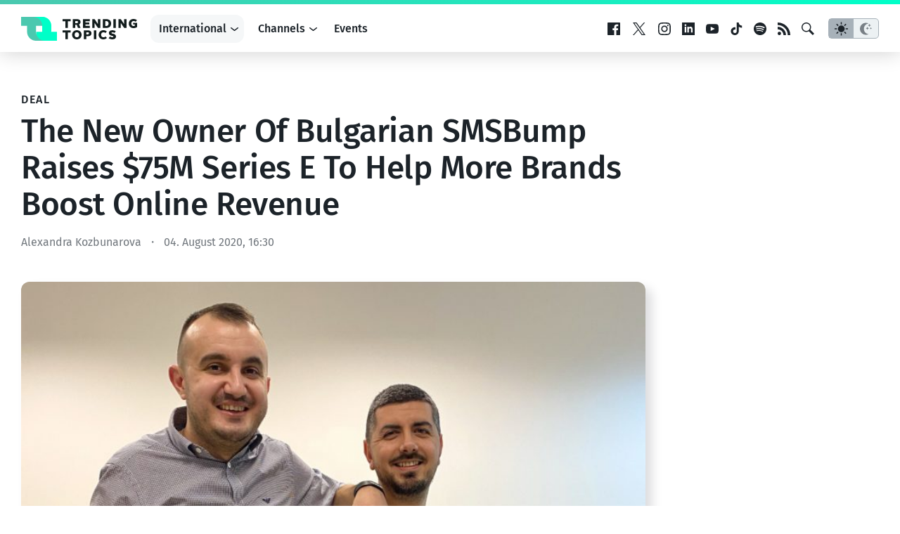

--- FILE ---
content_type: text/html; charset=UTF-8
request_url: https://www.trendingtopics.eu/the-new-owner-of-bulgarian-smsbump-raises-75m-series-e-to-help-more-brands-boost-online-revenue/
body_size: 24969
content:
<!doctype html>
<html lang="en">
<head>
	<!-- en -->
	<meta charset="UTF-8">
	<meta name="viewport" content="width=device-width, initial-scale=1">
  <meta name="theme-color" content="#14191d">

	<meta name="facebook-domain-verification" content="3s0r3x5jx4mapukmp5lmsawc3jksee" />
	<meta name="facebook-domain-verification" content="q371x0aqfrbbwyxfm2nesbuhlfpezo" />
	<meta name="google-site-verification" content="veMXSUyBaz4SXVvmFRAmAqWw2BjmGfau__FqCc8nzLM" />
	
		<script>
	  dataLayer = [{
	    'author': 'Alexandra Kozbunarova',
	    'isVideo': 'false',
	    'isSponsored': false,
	    'sponsor': '',
	    'channel': '',
	    'site': 'International',
	    'topic': '',
	    'publish_date': '2020-08-04',
	    'publish_date_year': 2020,
	    'publish_date_month': 8,
	    'publish_date_day': 4	  }];
	</script>
		
		<script>
		window.googletag = window.googletag || {cmd: []};

	  googletag.cmd.push(function() {
	    googletag.defineSlot('/22322694839/ad_sitebar', [[300, 600], [300, 250]], 'div-gpt-ad-1615802422125-0').addService(googletag.pubads());
	    // googletag.defineSlot('/22322694839/ad_content', [750, 200], 'div-gpt-ad-1658499247308-0').addService(googletag.pubads());
    	// googletag.defineSlot('/22322694839/ad_content_rectangle', [300, 250], 'div-gpt-ad-1663154947515-0').addService(googletag.pubads());
			googletag.defineSlot('/22322694839/ad_rectangle', [300, 250], 'div-gpt-ad-1651833682551-0').addService(googletag.pubads());
      googletag.pubads().setTargeting('site', 'en');
	    googletag.pubads().enableSingleRequest();
			googletag.pubads().collapseEmptyDivs(true);
	    googletag.enableServices();
			
			googletag.pubads().addEventListener('slotRenderEnded', function(event) {
    		var slot = event.slot;
				if(!event.isEmpty){
					var container = document.getElementById(slot.getSlotElementId());
					container.parentNode.classList.add("filled");
				} else {
					var container = document.getElementById(slot.getSlotElementId());
					container.parentNode.classList.add("not-filled");
				}
			});

	  });
	
	</script>
	
		
		<!-- Google Tag Manager -->
	<script>(function(w,d,s,l,i){w[l]=w[l]||[];w[l].push({'gtm.start':
	new Date().getTime(),event:'gtm.js'});var f=d.getElementsByTagName(s)[0],
	j=d.createElement(s),dl=l!='dataLayer'?'&l='+l:'';j.async=true;j.src=
	'https://www.googletagmanager.com/gtm.js?id='+i+dl;f.parentNode.insertBefore(j,f);
	})(window,document,'script','dataLayer','GTM-KBBLVPF');</script>
	<!-- End Google Tag Manager -->
		
	<script defer type="application/javascript" src="https://www.trendingtopics.eu/wp-content/themes/trendingtopics/js/privacy-config.js?v=2"></script>
	<script defer data-config="klaroConfig" type="application/javascript" src="https://www.trendingtopics.eu/wp-content/themes/trendingtopics/js/klaro.js"></script>
	<script>
		window.onload = function () {
			klaro.addEventListener('render', function(config){
			    if (!/bot|googlebot|crawler|spider|robot|crawling/i.test(navigator.userAgent)){
						return;
					}
			    let manager = klaro.getManager(config);
			    manager.changeAll(true);
			    manager.saveAndApplyConsents();
			});
		}
	</script>
		
	<meta name='robots' content='index, follow, max-image-preview:large, max-snippet:-1, max-video-preview:-1' />

	<!-- This site is optimized with the Yoast SEO plugin v26.8 - https://yoast.com/product/yoast-seo-wordpress/ -->
	<title>The New Owner Of Bulgarian SMSBump Raises $75M Series E To Help More Brands Boost Online Revenue</title>
	<meta name="description" content="Months after the acquisition, how is SMSBump doing?" />
	<link rel="canonical" href="https://www.trendingtopics.eu/the-new-owner-of-bulgarian-smsbump-raises-75m-series-e-to-help-more-brands-boost-online-revenue/" />
	<meta property="og:locale" content="en_US" />
	<meta property="og:type" content="article" />
	<meta property="og:title" content="The New Owner Of Bulgarian SMSBump Raises $75M Series E To Help More Brands Boost Online Revenue" />
	<meta property="og:description" content="Months after the acquisition, how is SMSBump doing?" />
	<meta property="og:url" content="https://www.trendingtopics.eu/the-new-owner-of-bulgarian-smsbump-raises-75m-series-e-to-help-more-brands-boost-online-revenue/" />
	<meta property="og:site_name" content="Trending Topics" />
	<meta property="article:publisher" content="https://www.facebook.com/trendingtopics.at" />
	<meta property="article:published_time" content="2020-08-04T14:30:40+00:00" />
	<meta property="og:image" content="https://www.trendingtopics.eu/wp-content/uploads/2021/11/IMG_7689-e1580364695571-scaled.jpg" />
	<meta property="og:image:width" content="2560" />
	<meta property="og:image:height" content="1561" />
	<meta property="og:image:type" content="image/jpeg" />
	<meta name="author" content="Alexandra Kozbunarova" />
	<meta name="twitter:card" content="summary_large_image" />
	<meta name="twitter:label1" content="Written by" />
	<meta name="twitter:data1" content="Alexandra Kozbunarova" />
	<meta name="twitter:label2" content="Est. reading time" />
	<meta name="twitter:data2" content="4 minutes" />
	<script type="application/ld+json" class="yoast-schema-graph">{"@context":"https://schema.org","@graph":[{"@type":"Article","@id":"https://www.trendingtopics.eu/the-new-owner-of-bulgarian-smsbump-raises-75m-series-e-to-help-more-brands-boost-online-revenue/#article","isPartOf":{"@id":"https://www.trendingtopics.eu/the-new-owner-of-bulgarian-smsbump-raises-75m-series-e-to-help-more-brands-boost-online-revenue/"},"author":[{"@id":"https://www.trendingtopics.eu/#/schema/person/bdc1789a3d79b650e157353d3f42e592"}],"headline":"The New Owner Of Bulgarian SMSBump Raises $75M Series E To Help More Brands Boost Online Revenue","datePublished":"2020-08-04T14:30:40+00:00","mainEntityOfPage":{"@id":"https://www.trendingtopics.eu/the-new-owner-of-bulgarian-smsbump-raises-75m-series-e-to-help-more-brands-boost-online-revenue/"},"wordCount":890,"commentCount":0,"publisher":{"@id":"https://www.trendingtopics.eu/#organization"},"image":{"@id":"https://www.trendingtopics.eu/the-new-owner-of-bulgarian-smsbump-raises-75m-series-e-to-help-more-brands-boost-online-revenue/#primaryimage"},"thumbnailUrl":"https://www.trendingtopics.eu/wp-content/uploads/2021/11/IMG_7689-e1580364695571-scaled.jpg","inLanguage":"en-US","potentialAction":[{"@type":"CommentAction","name":"Comment","target":["https://www.trendingtopics.eu/the-new-owner-of-bulgarian-smsbump-raises-75m-series-e-to-help-more-brands-boost-online-revenue/#respond"]}]},{"@type":"WebPage","@id":"https://www.trendingtopics.eu/the-new-owner-of-bulgarian-smsbump-raises-75m-series-e-to-help-more-brands-boost-online-revenue/","url":"https://www.trendingtopics.eu/the-new-owner-of-bulgarian-smsbump-raises-75m-series-e-to-help-more-brands-boost-online-revenue/","name":"The New Owner Of Bulgarian SMSBump Raises $75M Series E To Help More Brands Boost Online Revenue","isPartOf":{"@id":"https://www.trendingtopics.eu/#website"},"primaryImageOfPage":{"@id":"https://www.trendingtopics.eu/the-new-owner-of-bulgarian-smsbump-raises-75m-series-e-to-help-more-brands-boost-online-revenue/#primaryimage"},"image":{"@id":"https://www.trendingtopics.eu/the-new-owner-of-bulgarian-smsbump-raises-75m-series-e-to-help-more-brands-boost-online-revenue/#primaryimage"},"thumbnailUrl":"https://www.trendingtopics.eu/wp-content/uploads/2021/11/IMG_7689-e1580364695571-scaled.jpg","datePublished":"2020-08-04T14:30:40+00:00","description":"Months after the acquisition, how is SMSBump doing?","breadcrumb":{"@id":"https://www.trendingtopics.eu/the-new-owner-of-bulgarian-smsbump-raises-75m-series-e-to-help-more-brands-boost-online-revenue/#breadcrumb"},"inLanguage":"en-US","potentialAction":[{"@type":"ReadAction","target":["https://www.trendingtopics.eu/the-new-owner-of-bulgarian-smsbump-raises-75m-series-e-to-help-more-brands-boost-online-revenue/"]}]},{"@type":"ImageObject","inLanguage":"en-US","@id":"https://www.trendingtopics.eu/the-new-owner-of-bulgarian-smsbump-raises-75m-series-e-to-help-more-brands-boost-online-revenue/#primaryimage","url":"https://www.trendingtopics.eu/wp-content/uploads/2021/11/IMG_7689-e1580364695571-scaled.jpg","contentUrl":"https://www.trendingtopics.eu/wp-content/uploads/2021/11/IMG_7689-e1580364695571-scaled.jpg","width":2560,"height":1561,"caption":"Georgi Petrov (l) and Mihail Stoychev, co-founders of SMSBump ©SMSBump"},{"@type":"BreadcrumbList","@id":"https://www.trendingtopics.eu/the-new-owner-of-bulgarian-smsbump-raises-75m-series-e-to-help-more-brands-boost-online-revenue/#breadcrumb","itemListElement":[{"@type":"ListItem","position":1,"name":"Startseite","item":"https://www.trendingtopics.eu/"},{"@type":"ListItem","position":2,"name":"International","item":"https://www.trendingtopics.eu/en/"},{"@type":"ListItem","position":3,"name":"The New Owner Of Bulgarian SMSBump Raises $75M Series E To Help More Brands Boost Online Revenue"}]},{"@type":"WebSite","@id":"https://www.trendingtopics.eu/#website","url":"https://www.trendingtopics.eu/","name":"Trending Topics","description":"The Techcrunch of Austria","publisher":{"@id":"https://www.trendingtopics.eu/#organization"},"potentialAction":[{"@type":"SearchAction","target":{"@type":"EntryPoint","urlTemplate":"https://www.trendingtopics.eu/?s={search_term_string}"},"query-input":{"@type":"PropertyValueSpecification","valueRequired":true,"valueName":"search_term_string"}}],"inLanguage":"en-US"},{"@type":"Organization","@id":"https://www.trendingtopics.eu/#organization","name":"Trending Topics","url":"https://www.trendingtopics.eu/","logo":{"@type":"ImageObject","inLanguage":"en-US","@id":"https://www.trendingtopics.eu/#/schema/logo/image/","url":"https://www.trendingtopics.eu/wp-content/uploads/2015/08/TT_WP_Logo1.png","contentUrl":"https://www.trendingtopics.eu/wp-content/uploads/2015/08/TT_WP_Logo1.png","width":520,"height":520,"caption":"Trending Topics"},"image":{"@id":"https://www.trendingtopics.eu/#/schema/logo/image/"},"sameAs":["https://www.facebook.com/trendingtopics.at"]},{"@type":"Person","@id":"https://www.trendingtopics.eu/#/schema/person/bdc1789a3d79b650e157353d3f42e592","name":"Alexandra Kozbunarova","url":"https://www.trendingtopics.eu/author/alexandrakozbunarova/"}]}</script>
	<!-- / Yoast SEO plugin. -->


<link rel="alternate" title="oEmbed (JSON)" type="application/json+oembed" href="https://www.trendingtopics.eu/wp-json/oembed/1.0/embed?url=https%3A%2F%2Fwww.trendingtopics.eu%2Fthe-new-owner-of-bulgarian-smsbump-raises-75m-series-e-to-help-more-brands-boost-online-revenue%2F" />
<link rel="alternate" title="oEmbed (XML)" type="text/xml+oembed" href="https://www.trendingtopics.eu/wp-json/oembed/1.0/embed?url=https%3A%2F%2Fwww.trendingtopics.eu%2Fthe-new-owner-of-bulgarian-smsbump-raises-75m-series-e-to-help-more-brands-boost-online-revenue%2F&#038;format=xml" />
<style id='wp-img-auto-sizes-contain-inline-css' type='text/css'>
img:is([sizes=auto i],[sizes^="auto," i]){contain-intrinsic-size:3000px 1500px}
/*# sourceURL=wp-img-auto-sizes-contain-inline-css */
</style>
<style id='co-authors-plus-coauthors-style-inline-css' type='text/css'>
.wp-block-co-authors-plus-coauthors.is-layout-flow [class*=wp-block-co-authors-plus]{display:inline}

/*# sourceURL=https://www.trendingtopics.eu/wp-content/plugins/co-authors-plus/build/blocks/block-coauthors/style-index.css */
</style>
<style id='co-authors-plus-avatar-style-inline-css' type='text/css'>
.wp-block-co-authors-plus-avatar :where(img){height:auto;max-width:100%;vertical-align:bottom}.wp-block-co-authors-plus-coauthors.is-layout-flow .wp-block-co-authors-plus-avatar :where(img){vertical-align:middle}.wp-block-co-authors-plus-avatar:is(.alignleft,.alignright){display:table}.wp-block-co-authors-plus-avatar.aligncenter{display:table;margin-inline:auto}

/*# sourceURL=https://www.trendingtopics.eu/wp-content/plugins/co-authors-plus/build/blocks/block-coauthor-avatar/style-index.css */
</style>
<style id='co-authors-plus-image-style-inline-css' type='text/css'>
.wp-block-co-authors-plus-image{margin-bottom:0}.wp-block-co-authors-plus-image :where(img){height:auto;max-width:100%;vertical-align:bottom}.wp-block-co-authors-plus-coauthors.is-layout-flow .wp-block-co-authors-plus-image :where(img){vertical-align:middle}.wp-block-co-authors-plus-image:is(.alignfull,.alignwide) :where(img){width:100%}.wp-block-co-authors-plus-image:is(.alignleft,.alignright){display:table}.wp-block-co-authors-plus-image.aligncenter{display:table;margin-inline:auto}

/*# sourceURL=https://www.trendingtopics.eu/wp-content/plugins/co-authors-plus/build/blocks/block-coauthor-image/style-index.css */
</style>
<style id='global-styles-inline-css' type='text/css'>
:root{--wp--preset--aspect-ratio--square: 1;--wp--preset--aspect-ratio--4-3: 4/3;--wp--preset--aspect-ratio--3-4: 3/4;--wp--preset--aspect-ratio--3-2: 3/2;--wp--preset--aspect-ratio--2-3: 2/3;--wp--preset--aspect-ratio--16-9: 16/9;--wp--preset--aspect-ratio--9-16: 9/16;--wp--preset--color--black: #000000;--wp--preset--color--cyan-bluish-gray: #abb8c3;--wp--preset--color--white: #FFFFFF;--wp--preset--color--pale-pink: #f78da7;--wp--preset--color--vivid-red: #cf2e2e;--wp--preset--color--luminous-vivid-orange: #ff6900;--wp--preset--color--luminous-vivid-amber: #fcb900;--wp--preset--color--light-green-cyan: #7bdcb5;--wp--preset--color--vivid-green-cyan: #00d084;--wp--preset--color--pale-cyan-blue: #8ed1fc;--wp--preset--color--vivid-cyan-blue: #0693e3;--wp--preset--color--vivid-purple: #9b51e0;--wp--preset--color--neutal-100: var(--color-neutral-100);--wp--preset--color--neutal-75: var(--color-neutral-75);--wp--preset--color--neutral-50: var(--color-neutral-50);--wp--preset--color--neutral-25: var(--color-neutral-25);--wp--preset--color--neutral-0: var(--color-neutral-0);--wp--preset--color--tt-1: var(--color-brand-1);--wp--preset--color--tt-2: var(--color-brand-2);--wp--preset--gradient--vivid-cyan-blue-to-vivid-purple: linear-gradient(135deg,rgb(6,147,227) 0%,rgb(155,81,224) 100%);--wp--preset--gradient--light-green-cyan-to-vivid-green-cyan: linear-gradient(135deg,rgb(122,220,180) 0%,rgb(0,208,130) 100%);--wp--preset--gradient--luminous-vivid-amber-to-luminous-vivid-orange: linear-gradient(135deg,rgb(252,185,0) 0%,rgb(255,105,0) 100%);--wp--preset--gradient--luminous-vivid-orange-to-vivid-red: linear-gradient(135deg,rgb(255,105,0) 0%,rgb(207,46,46) 100%);--wp--preset--gradient--very-light-gray-to-cyan-bluish-gray: linear-gradient(135deg,rgb(238,238,238) 0%,rgb(169,184,195) 100%);--wp--preset--gradient--cool-to-warm-spectrum: linear-gradient(135deg,rgb(74,234,220) 0%,rgb(151,120,209) 20%,rgb(207,42,186) 40%,rgb(238,44,130) 60%,rgb(251,105,98) 80%,rgb(254,248,76) 100%);--wp--preset--gradient--blush-light-purple: linear-gradient(135deg,rgb(255,206,236) 0%,rgb(152,150,240) 100%);--wp--preset--gradient--blush-bordeaux: linear-gradient(135deg,rgb(254,205,165) 0%,rgb(254,45,45) 50%,rgb(107,0,62) 100%);--wp--preset--gradient--luminous-dusk: linear-gradient(135deg,rgb(255,203,112) 0%,rgb(199,81,192) 50%,rgb(65,88,208) 100%);--wp--preset--gradient--pale-ocean: linear-gradient(135deg,rgb(255,245,203) 0%,rgb(182,227,212) 50%,rgb(51,167,181) 100%);--wp--preset--gradient--electric-grass: linear-gradient(135deg,rgb(202,248,128) 0%,rgb(113,206,126) 100%);--wp--preset--gradient--midnight: linear-gradient(135deg,rgb(2,3,129) 0%,rgb(40,116,252) 100%);--wp--preset--gradient--trendingtopics: linear-gradient(135deg, var(--wp--preset--color--tt-1) 0%, var(--wp--preset--color--tt-2) 100%);;--wp--preset--font-size--small: 13px;--wp--preset--font-size--medium: 20px;--wp--preset--font-size--large: 28px;--wp--preset--font-size--x-large: 42px;--wp--preset--font-size--normal: 16px;--wp--preset--font-family--main: Fira Sans, sans-serif;--wp--preset--spacing--20: 0.44rem;--wp--preset--spacing--30: 0.67rem;--wp--preset--spacing--40: 1rem;--wp--preset--spacing--50: 1.5rem;--wp--preset--spacing--60: 2.25rem;--wp--preset--spacing--70: 3.38rem;--wp--preset--spacing--80: 5.06rem;--wp--preset--shadow--natural: 6px 6px 9px rgba(0, 0, 0, 0.2);--wp--preset--shadow--deep: 12px 12px 50px rgba(0, 0, 0, 0.4);--wp--preset--shadow--sharp: 6px 6px 0px rgba(0, 0, 0, 0.2);--wp--preset--shadow--outlined: 6px 6px 0px -3px rgb(255, 255, 255), 6px 6px rgb(0, 0, 0);--wp--preset--shadow--crisp: 6px 6px 0px rgb(0, 0, 0);}:root { --wp--style--global--content-size: 840px;--wp--style--global--wide-size: 1312px; }:where(body) { margin: 0; }.wp-site-blocks > .alignleft { float: left; margin-right: 2em; }.wp-site-blocks > .alignright { float: right; margin-left: 2em; }.wp-site-blocks > .aligncenter { justify-content: center; margin-left: auto; margin-right: auto; }:where(.wp-site-blocks) > * { margin-block-start: 1.5rem; margin-block-end: 0; }:where(.wp-site-blocks) > :first-child { margin-block-start: 0; }:where(.wp-site-blocks) > :last-child { margin-block-end: 0; }:root { --wp--style--block-gap: 1.5rem; }:root :where(.is-layout-flow) > :first-child{margin-block-start: 0;}:root :where(.is-layout-flow) > :last-child{margin-block-end: 0;}:root :where(.is-layout-flow) > *{margin-block-start: 1.5rem;margin-block-end: 0;}:root :where(.is-layout-constrained) > :first-child{margin-block-start: 0;}:root :where(.is-layout-constrained) > :last-child{margin-block-end: 0;}:root :where(.is-layout-constrained) > *{margin-block-start: 1.5rem;margin-block-end: 0;}:root :where(.is-layout-flex){gap: 1.5rem;}:root :where(.is-layout-grid){gap: 1.5rem;}.is-layout-flow > .alignleft{float: left;margin-inline-start: 0;margin-inline-end: 2em;}.is-layout-flow > .alignright{float: right;margin-inline-start: 2em;margin-inline-end: 0;}.is-layout-flow > .aligncenter{margin-left: auto !important;margin-right: auto !important;}.is-layout-constrained > .alignleft{float: left;margin-inline-start: 0;margin-inline-end: 2em;}.is-layout-constrained > .alignright{float: right;margin-inline-start: 2em;margin-inline-end: 0;}.is-layout-constrained > .aligncenter{margin-left: auto !important;margin-right: auto !important;}.is-layout-constrained > :where(:not(.alignleft):not(.alignright):not(.alignfull)){max-width: var(--wp--style--global--content-size);margin-left: auto !important;margin-right: auto !important;}.is-layout-constrained > .alignwide{max-width: var(--wp--style--global--wide-size);}body .is-layout-flex{display: flex;}.is-layout-flex{flex-wrap: wrap;align-items: center;}.is-layout-flex > :is(*, div){margin: 0;}body .is-layout-grid{display: grid;}.is-layout-grid > :is(*, div){margin: 0;}body{background-color: var(--wp--preset--color--white);color: var(--wp--preset--color--black);font-family: var(--wp--preset--font-family--main);font-size: var(--wp--preset--font-size--normal);font-weight: normal;line-height: 1.55;padding-top: 0px;padding-right: 0px;padding-bottom: 0px;padding-left: 0px;}a:where(:not(.wp-element-button)){text-decoration: underline;}h1{font-size: 2.75em;}h2{font-size: 1.602em;}h3{font-size: 1.424em;}h4{font-size: 1.266em;}h5{font-size: 1.125em;}:root :where(.wp-element-button, .wp-block-button__link){background-color: #32373c;border-width: 0;color: #fff;font-family: inherit;font-size: inherit;font-style: inherit;font-weight: inherit;letter-spacing: inherit;line-height: inherit;padding-top: calc(0.667em + 2px);padding-right: calc(1.333em + 2px);padding-bottom: calc(0.667em + 2px);padding-left: calc(1.333em + 2px);text-decoration: none;text-transform: inherit;}.has-black-color{color: var(--wp--preset--color--black) !important;}.has-cyan-bluish-gray-color{color: var(--wp--preset--color--cyan-bluish-gray) !important;}.has-white-color{color: var(--wp--preset--color--white) !important;}.has-pale-pink-color{color: var(--wp--preset--color--pale-pink) !important;}.has-vivid-red-color{color: var(--wp--preset--color--vivid-red) !important;}.has-luminous-vivid-orange-color{color: var(--wp--preset--color--luminous-vivid-orange) !important;}.has-luminous-vivid-amber-color{color: var(--wp--preset--color--luminous-vivid-amber) !important;}.has-light-green-cyan-color{color: var(--wp--preset--color--light-green-cyan) !important;}.has-vivid-green-cyan-color{color: var(--wp--preset--color--vivid-green-cyan) !important;}.has-pale-cyan-blue-color{color: var(--wp--preset--color--pale-cyan-blue) !important;}.has-vivid-cyan-blue-color{color: var(--wp--preset--color--vivid-cyan-blue) !important;}.has-vivid-purple-color{color: var(--wp--preset--color--vivid-purple) !important;}.has-neutal-100-color{color: var(--wp--preset--color--neutal-100) !important;}.has-neutal-75-color{color: var(--wp--preset--color--neutal-75) !important;}.has-neutral-50-color{color: var(--wp--preset--color--neutral-50) !important;}.has-neutral-25-color{color: var(--wp--preset--color--neutral-25) !important;}.has-neutral-0-color{color: var(--wp--preset--color--neutral-0) !important;}.has-tt-1-color{color: var(--wp--preset--color--tt-1) !important;}.has-tt-2-color{color: var(--wp--preset--color--tt-2) !important;}.has-black-background-color{background-color: var(--wp--preset--color--black) !important;}.has-cyan-bluish-gray-background-color{background-color: var(--wp--preset--color--cyan-bluish-gray) !important;}.has-white-background-color{background-color: var(--wp--preset--color--white) !important;}.has-pale-pink-background-color{background-color: var(--wp--preset--color--pale-pink) !important;}.has-vivid-red-background-color{background-color: var(--wp--preset--color--vivid-red) !important;}.has-luminous-vivid-orange-background-color{background-color: var(--wp--preset--color--luminous-vivid-orange) !important;}.has-luminous-vivid-amber-background-color{background-color: var(--wp--preset--color--luminous-vivid-amber) !important;}.has-light-green-cyan-background-color{background-color: var(--wp--preset--color--light-green-cyan) !important;}.has-vivid-green-cyan-background-color{background-color: var(--wp--preset--color--vivid-green-cyan) !important;}.has-pale-cyan-blue-background-color{background-color: var(--wp--preset--color--pale-cyan-blue) !important;}.has-vivid-cyan-blue-background-color{background-color: var(--wp--preset--color--vivid-cyan-blue) !important;}.has-vivid-purple-background-color{background-color: var(--wp--preset--color--vivid-purple) !important;}.has-neutal-100-background-color{background-color: var(--wp--preset--color--neutal-100) !important;}.has-neutal-75-background-color{background-color: var(--wp--preset--color--neutal-75) !important;}.has-neutral-50-background-color{background-color: var(--wp--preset--color--neutral-50) !important;}.has-neutral-25-background-color{background-color: var(--wp--preset--color--neutral-25) !important;}.has-neutral-0-background-color{background-color: var(--wp--preset--color--neutral-0) !important;}.has-tt-1-background-color{background-color: var(--wp--preset--color--tt-1) !important;}.has-tt-2-background-color{background-color: var(--wp--preset--color--tt-2) !important;}.has-black-border-color{border-color: var(--wp--preset--color--black) !important;}.has-cyan-bluish-gray-border-color{border-color: var(--wp--preset--color--cyan-bluish-gray) !important;}.has-white-border-color{border-color: var(--wp--preset--color--white) !important;}.has-pale-pink-border-color{border-color: var(--wp--preset--color--pale-pink) !important;}.has-vivid-red-border-color{border-color: var(--wp--preset--color--vivid-red) !important;}.has-luminous-vivid-orange-border-color{border-color: var(--wp--preset--color--luminous-vivid-orange) !important;}.has-luminous-vivid-amber-border-color{border-color: var(--wp--preset--color--luminous-vivid-amber) !important;}.has-light-green-cyan-border-color{border-color: var(--wp--preset--color--light-green-cyan) !important;}.has-vivid-green-cyan-border-color{border-color: var(--wp--preset--color--vivid-green-cyan) !important;}.has-pale-cyan-blue-border-color{border-color: var(--wp--preset--color--pale-cyan-blue) !important;}.has-vivid-cyan-blue-border-color{border-color: var(--wp--preset--color--vivid-cyan-blue) !important;}.has-vivid-purple-border-color{border-color: var(--wp--preset--color--vivid-purple) !important;}.has-neutal-100-border-color{border-color: var(--wp--preset--color--neutal-100) !important;}.has-neutal-75-border-color{border-color: var(--wp--preset--color--neutal-75) !important;}.has-neutral-50-border-color{border-color: var(--wp--preset--color--neutral-50) !important;}.has-neutral-25-border-color{border-color: var(--wp--preset--color--neutral-25) !important;}.has-neutral-0-border-color{border-color: var(--wp--preset--color--neutral-0) !important;}.has-tt-1-border-color{border-color: var(--wp--preset--color--tt-1) !important;}.has-tt-2-border-color{border-color: var(--wp--preset--color--tt-2) !important;}.has-vivid-cyan-blue-to-vivid-purple-gradient-background{background: var(--wp--preset--gradient--vivid-cyan-blue-to-vivid-purple) !important;}.has-light-green-cyan-to-vivid-green-cyan-gradient-background{background: var(--wp--preset--gradient--light-green-cyan-to-vivid-green-cyan) !important;}.has-luminous-vivid-amber-to-luminous-vivid-orange-gradient-background{background: var(--wp--preset--gradient--luminous-vivid-amber-to-luminous-vivid-orange) !important;}.has-luminous-vivid-orange-to-vivid-red-gradient-background{background: var(--wp--preset--gradient--luminous-vivid-orange-to-vivid-red) !important;}.has-very-light-gray-to-cyan-bluish-gray-gradient-background{background: var(--wp--preset--gradient--very-light-gray-to-cyan-bluish-gray) !important;}.has-cool-to-warm-spectrum-gradient-background{background: var(--wp--preset--gradient--cool-to-warm-spectrum) !important;}.has-blush-light-purple-gradient-background{background: var(--wp--preset--gradient--blush-light-purple) !important;}.has-blush-bordeaux-gradient-background{background: var(--wp--preset--gradient--blush-bordeaux) !important;}.has-luminous-dusk-gradient-background{background: var(--wp--preset--gradient--luminous-dusk) !important;}.has-pale-ocean-gradient-background{background: var(--wp--preset--gradient--pale-ocean) !important;}.has-electric-grass-gradient-background{background: var(--wp--preset--gradient--electric-grass) !important;}.has-midnight-gradient-background{background: var(--wp--preset--gradient--midnight) !important;}.has-trendingtopics-gradient-background{background: var(--wp--preset--gradient--trendingtopics) !important;}.has-small-font-size{font-size: var(--wp--preset--font-size--small) !important;}.has-medium-font-size{font-size: var(--wp--preset--font-size--medium) !important;}.has-large-font-size{font-size: var(--wp--preset--font-size--large) !important;}.has-x-large-font-size{font-size: var(--wp--preset--font-size--x-large) !important;}.has-normal-font-size{font-size: var(--wp--preset--font-size--normal) !important;}.has-main-font-family{font-family: var(--wp--preset--font-family--main) !important;}
:root :where(.wp-block-pullquote){font-size: 1.5em;line-height: 1.6;}
/*# sourceURL=global-styles-inline-css */
</style>
<link rel='stylesheet'href='https://www.trendingtopics.eu/wp-content/themes/trendingtopics/style.css?ver=1767344816' type='text/css' media='all' />
<link rel="https://api.w.org/" href="https://www.trendingtopics.eu/wp-json/" /><link rel="alternate" title="JSON" type="application/json" href="https://www.trendingtopics.eu/wp-json/wp/v2/posts/77685" /><script type='application/ld+json'>{"@context":"http:\/\/schema.org","@type":"NewsArticle","mainEntityOfPage":{"@type":"WebPage","@id":"https:\/\/www.trendingtopics.eu\/the-new-owner-of-bulgarian-smsbump-raises-75m-series-e-to-help-more-brands-boost-online-revenue\/"},"headline":"The New Owner Of Bulgarian SMSBump Raises $75M Series E To Help More Brands Boost Online Revenue","datePublished":"2020-08-04T16:30:40+02:00","dateModified":"2020-08-04T16:30:40+02:00","inLanguage":"en","publisher":{"@type":"Organization","name":"Trending Topics","logo":{"@type":"ImageObject","url":"https:\/\/www.trendingtopics.eu\/wp-content\/plugins\/trending-topics\/\/images\/logo.png","width":512,"height":106}},"author":{"@type":"Person","name":"Alexandra Kozbunarova","url":"https:\/\/www.trendingtopics.eu\/author\/alexandrakozbunarova\/"},"image":{"@type":"ImageObject","url":"https:\/\/www.trendingtopics.eu\/wp-content\/uploads\/2021\/11\/IMG_7689-e1580364695571-scaled.jpg","width":2560,"height":1561}}</script>
	  <script>window.tt = {"site":"post","tt_site":"en","id":77685,"rest_api":"https:\/\/www.trendingtopics.eu\/wp-json\/","locale":"en_US"};</script>
	  <link rel="icon" href="https://www.trendingtopics.eu/wp-content/themes/trendingtopics/images/favicon-trendingtopics-32.png" sizes="32x32" />
<link rel="icon" href="https://www.trendingtopics.eu/wp-content/themes/trendingtopics/images/favicon-trendingtopics.png" sizes="192x192" />
<link rel="apple-touch-icon" href="https://www.trendingtopics.eu/wp-content/themes/trendingtopics/images/favicon-trendingtopics.png" />
<meta name="msapplication-TileImage" content="https://www.trendingtopics.eu/wp-content/themes/trendingtopics/images/favicon-trendingtopics.png" />
	
</head>

<body class="single brand--trendingtopics">
		<script>
			if(localStorage.getItem("theme")){
				var theme = localStorage.getItem("theme");
					
				if (theme == "dark") {
					document.body.classList.add("theme--dark");	
				}else{
					document.body.classList.add("theme--light");
				}
			} else {
				if (window.matchMedia && window.matchMedia('(prefers-color-scheme: dark)').matches) {
					document.body.classList.add("theme--dark");	
				}else{
					document.body.classList.add("theme--light");
				}		
			}
		</script>
		
<div id="page" class="site">
	<a class="skip-link screen-reader-text" href="#content">Skip to content</a>

	<header id="masthead" class="site-header">
		<div class="site-header__container inner">
			<div class="site-branding">
				<a href="https://www.trendingtopics.eu/en/" rel="home">
	<svg height="34" viewBox="0 0 165 34" width="165" xmlns="http://www.w3.org/2000/svg" ><g fill="none"><path d="m21.4446165 33.9996103h29.5549963l.0003872-12.749659h-8.4446165v-8.5002923c0-7.04148472-5.6707865-12.749659-12.6661504-12.749659h-16.8892331 4.2219211c6.9953639 0 12.6669248 5.70817428 12.6669248 12.749659v8.5010718h-8.4446166v12.7492692z" fill="#00ffc8"/><path d="m21.250341 21.2497077v-8.5001949h9.7813772l-1.2814746-12.7495128h-29.7502436v12.7495128h8.50029231v8.5001949c0 7.0421834 5.70817429 12.7502923 12.75004869 12.7502923h12.749659c-7.0418744-.0007795-12.7500487-5.7088883-12.7500487-12.7502923" fill="#4bc8af"/><path d="m43 21v-8.4003081c0-6.95865968-5.756095-12.5996919-12.8566937-12.5996919h-17.1433063 4.2858266c7.1002057 0 12.8566937 5.64141738 12.8566937 12.5996919v8.4003081h12.8570867z" fill="#00ffc8"/><g fill="#131d1d" class="logo-text"><g transform="translate(59 19)"><path d="m3.97323233 3.27706788h-3.97323233v-3.04383913h11.4446899v3.04383913h-3.97285503v9.48970332h-3.49860254z"/><path d="m20.3079673.00037079c4.1184886 0 6.7429121 2.91851113 6.7429121 6.49962921 0 3.5811181-2.6059363 6.5-6.7429121 6.5-4.1184887 0-6.7425349-2.9188819-6.7425349-6.5 0-3.58111808 2.6421561-6.49962921 6.7425349-6.49962921m0 10.11671421c2.0226472 0 3.1892254-1.55770109 3.1892254-3.617085 0-2.05901312-1.148091-3.617085-3.1892254-3.617085-2.0226473 0-3.1707384 1.55807188-3.1707384 3.617085-.0003772 2.05938391 1.166201 3.617085 3.1707384 3.617085m9.9864672-9.88422704h5.5401143c3.9366352 0 5.2484697 2.00561894 5.2484697 4.11839703 0 2.13094695-1.3299443 4.15436395-5.2114954 4.15436395h-2.0411344v4.26152306h-3.5355769v-12.53428404zm5.5401143 5.65830005c1.093384 0 1.7317573-.53727895 1.7317573-1.48613804 0-.98482602-.6742158-1.48613805-1.7317573-1.48613805h-2.0041601v2.97227609z"/><path d="m44.491.233h3.536v12.534h-3.536z"/><path d="m58.0500901 0c1.9136107 0 3.4986025.62664005 4.8836311 1.73679407l-1.9313433 2.31003993c-.7655197-.62664005-1.5853691-1.14612094-2.8798483-1.14612094-2.02227 0-3.3167491 1.39677696-3.3167491 3.58111809 0 2.22030804 1.2575048 3.61708495 3.3167491 3.61708495 1.239395 0 2.1505483-.48351393 2.8979582-1.19914428l2.0411344 2.11240728c-1.4220029 1.2896178-3.0432145 1.9874501-5.1390558 1.9874501-3.9366353 0-6.6516082-2.7931831-6.6516082-6.51779805 0-3.67047918 2.8240095-6.48183115 6.7791319-6.48183115m9.1666179 8.88160297c1.1480909.6444381 2.5150096 1.11015402 3.6446134 1.11015402.9296405 0 1.4944424-.34001712 1.4944424-.87729607 0-1.68339988-6.5059745-.48351397-6.5059745-5.21075299 0-2.13094695 1.7860869-3.90333714 4.8658985-3.90333714 1.640076 0 3.1707382.41158015 4.7923271 1.14575015l-1.2756147 2.66822589c-1.2390177-.60884198-2.3505116-.82390188-3.334859-.82390188-.8930435 0-1.4031385.37598403-1.4031385.87766686 0 1.64706218 6.5055973.41158015 6.5055973 5.19221335 0 2.20250994-1.7128929 3.93930404-5.1205687 3.93930404-1.9502078 0-4.0822689-.680405-5.3212866-1.4501711z"/></g><g transform="translate(59 3)"><path d="m3.97806658 3.27703704h-3.97806658v-3.04407408h11.4593983v3.04407408h-3.9776892v9.49037036h-3.50364252z"/><path d="m14.525227.23259259h5.748193c3.9229624 0 5.2367812 2.00555556 5.2367812 4.11851852 0 1.43259259-.6567207 2.70407408-2.1532135 3.40222222l2.2811608 5.01370367h-3.7406659l-1.6787893-4.44037033h-2.1532135v4.44037033h-3.5402528zm5.7115827 5.65851852c1.076418 0 1.7335161-.51925926 1.7335161-1.4862963 0-1.00259259-.693331-1.48629629-1.7335161-1.48629629h-2.1713299v2.97259259z"/><path d="m29.050454.23296296h9.6345451v2.97222223h-6.1127862v1.91629629h5.4009614v2.57814815h-5.4009614v2.09518518h6.1675129v2.97259259h-9.6892718z"/><path d="m42.2067581.23296296h3.3394623l4.7804736 7.1262963v-7.1262963h3.3209685v12.53444444h-3.3209685l-4.7989675-7.09148147v7.09148147h-3.3209684z"/><path d="m57.3343564.23259259h4.5253338c4.6713976 0 7.1344775 2.27407408 7.1344775 6.17777778 0 4.02888893-2.2807833 6.35666663-7.1344775 6.35666663h-4.5253338zm4.8533167 9.79481481c2.1898238 0 3.2662418-1.37888888 3.2662418-3.5811111 0-2.11296297-1.167755-3.47407408-3.2662418-3.47407408h-1.3319352v7.05518518z"/><path d="m72.224.233h3.54v12.534h-3.54z"/><path d="m79.4503685.23296296h3.3390849l4.780851 7.1262963v-7.1262963h3.3209685v12.53444444h-3.3209685l-4.7989674-7.09148147v7.09148147h-3.3209685z"/><path d="m100.927776 0c2.135097 0 3.667823.73407407 4.963148 1.73703704l-1.861463 2.23814815c-.821279-.60888889-1.769749-1.07444445-2.974492-1.07444445-2.079993 0-3.3572015 1.55777778-3.3572015 3.59925926 0 2.20259259 1.2405982 3.5992593 3.3572015 3.5992593.711825 0 1.277586-.14333337 1.788243-.43000004v-1.89814815h-2.481574v-2.1662963h5.638362v5.81925929c-1.313819.967037-3.028841 1.5759259-5.090717 1.5759259-4.1241308 0-6.7702622-2.7755556-6.7702622-6.51777778.0003775-3.54555555 2.5736657-6.48222222 6.7887552-6.48222222"/></g></g></g></svg>	
</a>			</div>
							
<nav id="site-navigation" class="site-navigation nav">
		<ul class="nav__items nav__items--primary">
		<li class="menu__item menu__item--primary has-children is-level-0 is-primary">
											<a href="https://www.trendingtopics.eu/en/" class="menu__link">International</a>
										<ul class="menu__sub-menu">
													<li class="menu__item is-level-1"><a href="https://www.trendingtopics.eu/de/" class="menu__link">Home</a></li>
																	<li class="menu__item is-level-1"><a href="https://www.trendingtopics.eu/en/" class="menu__link">International</a></li>
																	<li class="menu__item is-level-1"><a href="https://www.trendingtopics.eu/techandnature/" class="menu__link">Tech &amp; Nature</a></li>
												<li class="menu__item is-level-1"><a href="https://www.trendingtopics.eu/overview" class="menu__link">Overview</a></li>
			</ul>
		</li>
	</ul>

		
			<ul class="nav__items"><li class="menu__item has-children is-level-0"><a href="#" class="menu__link">Channels</a>
<ul class="menu__sub-menu">
	<li class="menu__item is-level-1"><a href="https://www.trendingtopics.eu/en/channel/ai/" class="menu__link">AI &amp; Robots</a></li>
	<li class="menu__item is-level-1"><a href="https://www.trendingtopics.eu/en/channel/blockchain/" class="menu__link">Crypto</a></li>
	<li class="menu__item is-level-1"><a href="https://www.trendingtopics.eu/en/channel/ecosystem/" class="menu__link">Ecosystem</a></li>
	<li class="menu__item is-level-1"><a href="https://www.trendingtopics.eu/en/channel/fintech/" class="menu__link">Fintech</a></li>
	<li class="menu__item is-level-1"><a href="https://www.trendingtopics.eu/en/channel/health/" class="menu__link">Health</a></li>
	<li class="menu__item is-level-1"><a href="https://www.trendingtopics.eu/en/channel/international/" class="menu__link">International</a></li>
	<li class="menu__item is-level-1"><a href="https://www.trendingtopics.eu/en/channel/investors/" class="menu__link">Investors</a></li>
	<li class="menu__item is-level-1"><a href="https://www.trendingtopics.eu/en/channel/mobility/" class="menu__link">Mobility</a></li>
	<li class="menu__item is-level-1"><a href="https://www.trendingtopics.eu/en/channel/people/" class="menu__link">People</a></li>
	<li class="menu__item is-level-1"><a href="https://www.trendingtopics.eu/en/channel/startups/" class="menu__link">Startups</a></li>
</ul>
</li>
<li class="menu__item is-level-0"><a href="https://www.trendingtopics.eu/events/" class="menu__link">Events</a></li>
</ul>		
	
<ul class="site-social">
		<li class="site-social__item site-social__item--social"><a target="_blank" title="Facebook" href="https://www.facebook.com/trendingtopicscee/" rel="noreferrer"><svg width="24" height="24" viewBox="0 0 24 24" class="site-social__svg"><path d="M22.675,0 L1.325,0 C0.593,0 0,0.593 0,1.325 L0,22.676 C0,23.407 0.593,24 1.325,24 L12.82,24 L12.82,14.706 L9.692,14.706 L9.692,11.084 L12.82,11.084 L12.82,8.413 C12.82,5.313 14.713,3.625 17.479,3.625 C18.804,3.625 19.942,3.724 20.274,3.768 L20.274,7.008 L18.356,7.009 C16.852,7.009 16.561,7.724 16.561,8.772 L16.561,11.085 L20.148,11.085 L19.681,14.707 L16.561,14.707 L16.561,24 L22.677,24 C23.407,24 24,23.407 24,22.675 L24,1.325 C24,0.593 23.407,0 22.675,0 Z"/></svg></a></li>
			<li class="site-social__item site-social__item--social"><a target="_blank" title="Twitter" href="https://twitter.com/aTrendingTopics" rel="noreferrer"><svg width="24" height="20" viewBox="0 0 1200 1227" class="site-social__svg"><path  d="M714.163 519.284L1160.89 0H1055.03L667.137 450.887L357.328 0H0L468.492 681.821L0 1226.37H105.866L515.491 750.218L842.672 1226.37H1200L714.137 519.284H714.163ZM569.165 687.828L521.697 619.934L144.011 79.6944H306.615L611.412 515.685L658.88 583.579L1055.08 1150.3H892.476L569.165 687.854V687.828Z" transform="translate(0 -1.752)"/></svg></a></li>					  
			<li class="site-social__item site-social__item--social"><a target="_blank" title="Instagram" href="https://www.instagram.com/trendingtopics_eu/" rel="noreferrer"><svg xmlns="http://www.w3.org/2000/svg" width="24" height="24" viewBox="0 0 24 24" class="site-social__svg"><path d="M12 2.163c3.204 0 3.584.012 4.85.07 3.252.148 4.771 1.691 4.919 4.919.058 1.265.069 1.645.069 4.849 0 3.205-.012 3.584-.069 4.849-.149 3.225-1.664 4.771-4.919 4.919-1.266.058-1.644.07-4.85.07-3.204 0-3.584-.012-4.849-.07-3.26-.149-4.771-1.699-4.919-4.92-.058-1.265-.07-1.644-.07-4.849 0-3.204.013-3.583.07-4.849.149-3.227 1.664-4.771 4.919-4.919 1.266-.057 1.645-.069 4.849-.069zm0-2.163c-3.259 0-3.667.014-4.947.072-4.358.2-6.78 2.618-6.98 6.98-.059 1.281-.073 1.689-.073 4.948 0 3.259.014 3.668.072 4.948.2 4.358 2.618 6.78 6.98 6.98 1.281.058 1.689.072 4.948.072 3.259 0 3.668-.014 4.948-.072 4.354-.2 6.782-2.618 6.979-6.98.059-1.28.073-1.689.073-4.948 0-3.259-.014-3.667-.072-4.947-.196-4.354-2.617-6.78-6.979-6.98-1.281-.059-1.69-.073-4.949-.073zm0 5.838c-3.403 0-6.162 2.759-6.162 6.162s2.759 6.163 6.162 6.163 6.162-2.759 6.162-6.163c0-3.403-2.759-6.162-6.162-6.162zm0 10.162c-2.209 0-4-1.79-4-4 0-2.209 1.791-4 4-4s4 1.791 4 4c0 2.21-1.791 4-4 4zm6.406-11.845c-.796 0-1.441.645-1.441 1.44s.645 1.44 1.441 1.44c.795 0 1.439-.645 1.439-1.44s-.644-1.44-1.439-1.44z"/></svg></a></li>	
			<li class="site-social__item site-social__item--social"><a target="_blank" title="LinkedIn" href="https://www.linkedin.com/company/trendingtopics-bg" rel="noreferrer"><svg width="24" height="24" viewBox="0 0 24 24" class="site-social__svg"><path d="M0,0 L0,24 L24,24 L24,0 L0,0 Z M8,19 L5,19 L5,8 L8,8 L8,19 Z M6.5,6.732 C5.534,6.732 4.75,5.942 4.75,4.968 C4.75,3.994 5.534,3.204 6.5,3.204 C7.466,3.204 8.25,3.994 8.25,4.968 C8.25,5.942 7.467,6.732 6.5,6.732 Z M20,19 L17,19 L17,13.396 C17,10.028 13,10.283 13,13.396 L13,19 L10,19 L10,8 L13,8 L13,9.765 C14.397,7.179 20,6.988 20,12.241 L20,19 Z"/></svg></a></li>
			<li class="site-social__item site-social__item--social"><a target="_blank" title="YouTube" href="https://www.youtube.com/channel/UCbmoxcCmnsGL4r-FS2Lmtxg" rel="noreferrer"><svg xmlns="http://www.w3.org/2000/svg" width="24" height="24" viewBox="0 0 24 24" class="site-social__svg"><path d="M19.615 3.184c-3.604-.246-11.631-.245-15.23 0-3.897.266-4.356 2.62-4.385 8.816.029 6.185.484 8.549 4.385 8.816 3.6.245 11.626.246 15.23 0 3.897-.266 4.356-2.62 4.385-8.816-.029-6.185-.484-8.549-4.385-8.816zm-10.615 12.816v-8l8 3.993-8 4.007z"/></svg></a></li>
			<li class="site-social__item site-social__item--social"><a target="_blank" title="TikTok" href="https://www.tiktok.com/@trendingtopics.eu?lang=de-DE" rel="noreferrer"><svg height="24" viewBox="0 0 24 24" width="24" xmlns="http://www.w3.org/2000/svg" class="site-social__svg"><path d="m12.9530285.02025108c1.3088198-.02025108 2.6101392-.00825044 3.9099585-.02025108.0787542 1.53083165.6292836 3.09016481 1.7498434 4.17247254 1.1183096 1.10930916 2.700144 1.61708624 4.2392261 1.7888454v4.02696478c-1.442327-.04725252-2.8914043-.34726852-4.2002241-.96830164-.5700304-.25801376-1.1010587-.59028149-1.6208364-.93004961-.0067504 2.92215583.0120006 5.84056153-.018751 8.75071673-.0780042 1.3980746-.5392788 2.7893988-1.3523221 3.9414602-1.3080698 1.9178523-3.5784409 3.168169-5.91031526 3.2071711-1.43032628.0817543-2.85915249-.3082665-4.07796749-1.0268048-2.01985773-1.1910635-3.44118354-3.3714298-3.64819458-5.7115546-.02400128-.5002767-.03225172-.9998034-.01200064-1.4880794.1800096-1.9028515 1.12130981-3.7231986 2.58238773-4.9615146 1.65608833-1.44232694 3.97596206-2.12936358 6.14807794-1.7228419.020251 1.481329-.0390021 2.9611579-.0390021 4.4424869-.99230294-.3210171-2.15186478-.2310123-3.01891103.3712698-.63303376.4102719-1.1138094 1.0388054-1.36432276 1.7498434-.20701104.507027-.14775788 1.070307-.13575724 1.6088358.23776268 1.6410875 1.81584684 3.0204111 3.50043669 2.8711531 1.11680954-.0120006 2.18711664-.6600352 2.76914774-1.6088358.18826-.3322677.3990212-.6720358.4102718-1.0628067.0982553-1.7888454.0592532-3.5701904.0712538-5.3590358.0082505-4.03146503-.0120006-8.05167944.018751-12.07039378z"/></svg></a></li>
			<li class="site-social__item site-social__item--social"><a target="_blank" title="Spotify" href="https://open.spotify.com/show/4mgul52BUTHdH8CDetXwic?si=oO8xmNKJR_KFEHBBzlli7Q&#038;nd=1" rel="noreferrer"><svg height="24" viewBox="0 0 24 24" width="24" xmlns="http://www.w3.org/2000/svg" class="site-social__svg"><path d="m19.098 10.638c-3.868-2.297-10.248-2.508-13.941-1.387-.593.18-1.22-.155-1.399-.748-.18-.593.154-1.22.748-1.4 4.239-1.287 11.285-1.038 15.738 1.605.533.317.708 1.005.392 1.538s-1.005.709-1.538.392zm-.126 3.403c-.272.44-.847.578-1.287.308-3.225-1.982-8.142-2.557-11.958-1.399-.494.15-1.017-.129-1.167-.623-.149-.495.13-1.016.624-1.167 4.358-1.322 9.776-.682 13.48 1.595.44.27.578.847.308 1.286zm-1.469 3.267c-.215.354-.676.465-1.028.249-2.818-1.722-6.365-2.111-10.542-1.157-.402.092-.803-.16-.895-.562-.092-.403.159-.804.562-.896 4.571-1.045 8.492-.595 11.655 1.338.353.215.464.676.248 1.028zm-5.503-17.308c-6.627 0-12 5.373-12 12 0 6.628 5.373 12 12 12 6.628 0 12-5.372 12-12 0-6.627-5.372-12-12-12z" fill-rule="evenodd"/></svg></a></li>
		<li class="site-social__item site-social__item--essential"><a title="RSS" href="https://www.trendingtopics.eu/feed/"><svg xmlns="http://www.w3.org/2000/svg" width="24" height="24" viewBox="0 0 24 24" class="site-social__svg"><path d="M6.503,20.752 C6.503,22.546 5.047,24 3.252,24 C1.456,24 4.4408921e-16,22.546 4.4408921e-16,20.752 C4.4408921e-16,18.958 1.456,17.504 3.252,17.504 C5.047,17.505 6.503,18.958 6.503,20.752 Z M0,8.18 L0,12.991 C6.05,13.053 10.96,17.957 11.022,24 L15.839,24 C15.777,15.29 8.721,8.242 0,8.18 Z M0,4.812 C10.58,4.858 19.152,13.406 19.183,24 L24,24 C23.97,10.769 13.245,0.046 0,0 L0,4.812 Z"/></svg></a></li>
	<li class="site-social__item site-social__item--essential site-social__item--search"><a href="https://www.trendingtopics.eu/?s=" title="Suche"><svg xmlns="http://www.w3.org/2000/svg" width="24" height="24" viewBox="0 0 24 24" class="site-social__svg"><path d="M21.172 24l-7.387-7.387c-1.388.874-3.024 1.387-4.785 1.387-4.971 0-9-4.029-9-9s4.029-9 9-9 9 4.029 9 9c0 1.761-.514 3.398-1.387 4.785l7.387 7.387-2.828 2.828zm-12.172-8c3.859 0 7-3.14 7-7s-3.141-7-7-7-7 3.14-7 7 3.141 7 7 7z"/></svg></a></li>  

</ul>
			<div class="site-theme">
				<button class="site-theme__toggle" aria-label="Theme-Switch">
					<span class="site-theme__state site-theme__state--light">
						<svg xmlns="http://www.w3.org/2000/svg" width="21" height="21" viewBox="0 0 21 21"><path d="M3.560375,11.375 L0,11.375 L0,9.625 L3.560375,9.625 C3.5245,9.912 3.5,10.203375 3.5,10.5 C3.5,10.796625 3.5245,11.088 3.560375,11.375 Z M6.215125,4.977 L3.69425,2.456125 L2.457,3.693375 L4.977875,6.21425 C5.3375,5.751375 5.75225,5.336625 6.215125,4.977 L6.215125,4.977 Z M16.023,6.21425 L18.543875,3.693375 L17.306625,2.456125 L14.78575,4.977 C15.24775,5.336625 15.6625,5.75225 16.023,6.21425 L16.023,6.21425 Z M10.5,3.5 C10.796625,3.5 11.088,3.5245 11.375,3.560375 L11.375,0 L9.625,0 L9.625,3.560375 C9.912,3.5245 10.203375,3.5 10.5,3.5 Z M10.5,17.5 C10.203375,17.5 9.912,17.4755 9.625,17.439625 L9.625,21 L11.375,21 L11.375,17.439625 C11.088,17.4755 10.796625,17.5 10.5,17.5 Z M17.439625,9.625 C17.4755,9.912 17.5,10.203375 17.5,10.5 C17.5,10.796625 17.4755,11.088 17.439625,11.375 L21,11.375 L21,9.625 L17.439625,9.625 Z M14.78575,16.023 L17.30575,18.543 L18.543875,17.30575 L16.023875,14.78575 C15.663375,15.24775 15.248625,15.6625 14.78575,16.023 Z M4.977,14.784875 L2.457,17.304875 L3.69425,18.542125 L6.21425,16.022125 C5.75225,15.6625 5.336625,15.24775 4.977,14.784875 Z M10.5,5.25 C7.60025,5.25 5.25,7.60025 5.25,10.5 C5.25,13.39975 7.60025,15.75 10.5,15.75 C13.39975,15.75 15.75,13.39975 15.75,10.5 C15.75,7.60025 13.39975,5.25 10.5,5.25 Z"/></svg>
					</span>
					<span class="site-theme__state site-theme__state--dark">
						<svg xmlns="http://www.w3.org/2000/svg" width="17" height="17" viewBox="0 0 17 17"><path d="M8.5,7.79095833 C9.517875,8.10120833 10.31475,8.89879167 10.6242917,9.91666667 C10.9359583,8.89879167 11.7328333,8.10191667 12.75,7.79166667 C11.7328333,7.48070833 10.9359583,6.68454167 10.6242917,5.66666667 C10.31475,6.68383333 9.517875,7.48070833 8.5,7.79095833 Z M14.167375,7.79166667 C14.8459583,7.99920833 15.3765,8.52975 15.5840417,9.20904167 C15.7901667,8.52975 16.322125,7.9985 17,7.79166667 C16.322125,7.58483333 15.790875,7.05358333 15.5833333,6.375 C15.3757917,7.05358333 14.84525,7.58483333 14.167375,7.79166667 Z M13.4590417,1.41666667 C13.1495,2.43454167 12.3519167,3.23141667 11.3354583,3.542375 C12.3540417,3.85404167 13.1495,4.65020833 13.4611667,5.66879167 C13.7707083,4.65020833 14.5682917,3.85333333 15.5833333,3.542375 C14.5682917,3.23283333 13.7707083,2.43454167 13.4590417,1.41666667 Z M8.5,17 C3.81295833,17 -2.51650552e-15,13.1870417 -2.51650552e-15,8.5 C-2.51650552e-15,3.81295833 3.81295833,0 8.5,0 C9.84158333,0 11.07125,0.352041667 12.30375,0.835125 C10.2155833,1.192125 5.66666667,3.14854167 5.66666667,8.5 C5.66666667,13.7799167 9.857875,15.7306667 12.30375,16.164875 C11.24125,16.764125 9.84158333,17 8.5,17 Z"/>
					</svg>
					</span>
				</button>
			</div>
</nav>

						<button class="site-header__menu-toggle" aria-label="Menü" aria-controls="main-menu" aria-expanded="false"><svg xmlns="http://www.w3.org/2000/svg" width="24" height="19" viewBox="0 0 24 19"><path fill="#1C2329" fill-rule="evenodd" d="M332.5,17 C333.328427,17 334,17.6715729 334,18.5 C334,19.3284271 333.328427,20 332.5,20 L311.5,20 C310.671573,20 310,19.3284271 310,18.5 C310,17.6715729 310.671573,17 311.5,17 L332.5,17 Z M332.5,9 C333.328427,9 334,9.67157288 334,10.5 C334,11.3284271 333.328427,12 332.5,12 L311.5,12 C310.671573,12 310,11.3284271 310,10.5 C310,9.67157288 310.671573,9 311.5,9 L332.5,9 Z M332.5,1 C333.328427,1 334,1.67157288 334,2.5 C334,3.32842712 333.328427,4 332.5,4 L311.5,4 C310.671573,4 310,3.32842712 310,2.5 C310,1.67157288 310.671573,1 311.5,1 L332.5,1 Z" transform="translate(-310 -1)"/></svg></button>
		</div>
	</header>
	<main id="main" class="site-main">
				<section class="section section--content content">
			<div class="content__container inner">
				
<article class="post">
	<header class="post__header">
		<div class="post__subtitle">deal</div>		<h1 class="post__title">The New Owner Of Bulgarian SMSBump Raises $75M Series E To Help More Brands Boost Online Revenue</h1>		<div class="post__meta">
			<span class="post__author author"><a href="https://www.trendingtopics.eu/author/alexandrakozbunarova/" title="Posts by Alexandra Kozbunarova" rel="author">Alexandra Kozbunarova</a></span><span class="post__time"><a href="https://www.trendingtopics.eu/the-new-owner-of-bulgarian-smsbump-raises-75m-series-e-to-help-more-brands-boost-online-revenue/" rel="bookmark"><time class="post__date published updated" datetime="2020-08-04T16:30:40+02:00">04. August 2020, 16:30</time></a></span>		</div>
	</header>
	
	<div class="post__sharing">
			<ul class="sharing has-native-sharing">
	  <li class="sharing__item sharing__item--facebook not-mobile"><a target="_blank" title="Share on Facebook" href="https://www.facebook.com/sharer.php?u=https%3A%2F%2Fwww.trendingtopics.eu%2Fthe-new-owner-of-bulgarian-smsbump-raises-75m-series-e-to-help-more-brands-boost-online-revenue%2F&t=The+New+Owner+Of+Bulgarian+SMSBump+Raises+%2475M+Series+E+To+Help+More+Brands+Boost+Online+Revenue" class="sharing__link sharing__link--facebook" rel="noreferrer"><svg class="sharing__icon" width="24" height="24" viewBox="0 0 24 24"><path d="M22.675,0 L1.325,0 C0.593,0 0,0.593 0,1.325 L0,22.676 C0,23.407 0.593,24 1.325,24 L12.82,24 L12.82,14.706 L9.692,14.706 L9.692,11.084 L12.82,11.084 L12.82,8.413 C12.82,5.313 14.713,3.625 17.479,3.625 C18.804,3.625 19.942,3.724 20.274,3.768 L20.274,7.008 L18.356,7.009 C16.852,7.009 16.561,7.724 16.561,8.772 L16.561,11.085 L20.148,11.085 L19.681,14.707 L16.561,14.707 L16.561,24 L22.677,24 C23.407,24 24,23.407 24,22.675 L24,1.325 C24,0.593 23.407,0 22.675,0 Z"/></svg></a></li>
	  <li class="sharing__item sharing__item--twitter not-mobile"><a href="https://twitter.com/intent/tweet?text=The+New+Owner+Of+Bulgarian+SMSBump+Raises+%2475M+Series+E+To+Help+More+Brands+Boost+Online+Revenue&url=https%3A%2F%2Fwww.trendingtopics.eu%2Fthe-new-owner-of-bulgarian-smsbump-raises-75m-series-e-to-help-more-brands-boost-online-revenue%2F" title="Share on Twitter" rel="noreferrer" target="_blank" class="sharing__link sharing__link--twitter"><svg class="sharing__icon" width="24" height="20" viewBox="0 0 1200 1227"><path  d="M714.163 519.284L1160.89 0H1055.03L667.137 450.887L357.328 0H0L468.492 681.821L0 1226.37H105.866L515.491 750.218L842.672 1226.37H1200L714.137 519.284H714.163ZM569.165 687.828L521.697 619.934L144.011 79.6944H306.615L611.412 515.685L658.88 583.579L1055.08 1150.3H892.476L569.165 687.854V687.828Z" transform="translate(0 -1.752)"/></svg></a></li>	
	  <li class="sharing__item sharing__item--linkedin not-mobile"><a href="https://www.linkedin.com/shareArticle?mini=true&url=https%3A%2F%2Fwww.trendingtopics.eu%2Fthe-new-owner-of-bulgarian-smsbump-raises-75m-series-e-to-help-more-brands-boost-online-revenue%2F&title=The+New+Owner+Of+Bulgarian+SMSBump+Raises+%2475M+Series+E+To+Help+More+Brands+Boost+Online+Revenue" title="Share on LinkedIn" rel="noreferrer" target="_blank" class="sharing__link sharing__link--linkedin"><svg class="sharing__icon" width="24" height="24" viewBox="0 0 24 24"><path d="M0,0 L0,24 L24,24 L24,0 L0,0 Z M8,19 L5,19 L5,8 L8,8 L8,19 Z M6.5,6.732 C5.534,6.732 4.75,5.942 4.75,4.968 C4.75,3.994 5.534,3.204 6.5,3.204 C7.466,3.204 8.25,3.994 8.25,4.968 C8.25,5.942 7.467,6.732 6.5,6.732 Z M20,19 L17,19 L17,13.396 C17,10.028 13,10.283 13,13.396 L13,19 L10,19 L10,8 L13,8 L13,9.765 C14.397,7.179 20,6.988 20,12.241 L20,19 Z"/></svg></a></li>
	  <li class="sharing__item sharing__item--whatsapp not-mobile"><a href="http://web.whatsapp.com/send?text=The%20New%20Owner%20Of%20Bulgarian%20SMSBump%20Raises%20%2475M%20Series%20E%20To%20Help%20More%20Brands%20Boost%20Online%20Revenue%0A%0A%E2%9E%A1%EF%B8%8F%20https%3A%2F%2Fwww.trendingtopics.eu%2Fthe-new-owner-of-bulgarian-smsbump-raises-75m-series-e-to-help-more-brands-boost-online-revenue%2F" title="Share on WhatsApp" rel="noreferrer" target="_blank" class="sharing__link sharing__link--whatsapp" data-action="share/whatsapp/share"><svg class="sharing__icon" width="24" height="24" viewBox="0 0 24 24"><path d="M0.057,24 L1.744,17.837 C0.703,16.033 0.156,13.988 0.157,11.891 C0.16,5.335 5.495,0 12.05,0 C15.231,0.001 18.217,1.24 20.463,3.488 C22.708,5.736 23.944,8.724 23.9430006,11.902 C23.94,18.459 18.605,23.794 12.05,23.794 C10.06,23.793 8.099,23.294 6.362,22.346 L0.057,24 Z M6.654,20.193 C8.33,21.188 9.93,21.784 12.046,21.785 C17.494,21.785 21.932,17.351 21.9350007,11.9 C21.937,6.438 17.52,2.01 12.054,2.008 C6.602,2.008 2.167,6.442 2.16499885,11.892 C2.164,14.117 2.816,15.783 3.911,17.526 L2.912,21.174 L6.654,20.193 Z M18.041,14.729 C17.967,14.605 17.769,14.531 17.471,14.382 C17.174,14.233 15.713,13.514 15.44,13.415 C15.168,13.316 14.97,13.266 14.771,13.564 C14.573,13.861 14.003,14.531 13.83,14.729 C13.657,14.927 13.483,14.952 13.186,14.803 C12.889,14.654 11.931,14.341 10.796,13.328 C9.913,12.54 9.316,11.567 9.143,11.269 C8.97,10.972 9.125,10.811 9.273,10.663 C9.407,10.53 9.57,10.316 9.719,10.142 C9.87,9.97 9.919,9.846 10.019,9.647 C10.118,9.449 10.069,9.275 9.994,9.126 C9.919,8.978 9.325,7.515 9.078,6.92 C8.836,6.341 8.591,6.419 8.409,6.41 L7.839,6.4 C7.641,6.4 7.319,6.474 7.047,6.772 C6.775,7.07 6.007,7.788 6.007,9.251 C6.007,10.714 7.072,12.127 7.22,12.325 C7.369,12.523 9.315,15.525 12.296,16.812 C13.005,17.118 13.559,17.301 13.99,17.438 C14.702,17.664 15.35,17.632 15.862,17.556 C16.433,17.471 17.62,16.837 17.868,16.143 C18.116,15.448 18.116,14.853 18.041,14.729 L18.041,14.729 Z"/></svg></a></li>	  
	  <li class="sharing__item sharing__item--native mobile native-share" data-url="https://www.trendingtopics.eu/the-new-owner-of-bulgarian-smsbump-raises-75m-series-e-to-help-more-brands-boost-online-revenue/" data-title="The New Owner Of Bulgarian SMSBump Raises $75M Series E To Help More Brands Boost Online Revenue"><a title="Share" class="sharing__link sharing__link--native"><svg class="sharing__icon" width="24" height="24" viewBox="0 0 24 24">
  <path d="M5,7 C7.761,7 10,9.239 10,12 C10,14.761 7.761,17 5,17 C2.239,17 0,14.761 0,12 C0,9.239 2.239,7 5,7 Z M16.122,19.065 C16.049,19.366 16,19.676 16,20 C16,22.209 17.791,24 20,24 C22.209,24 24,22.209 24,20 C24,17.791 22.209,16 20,16 C18.835,16 17.796,16.506 17.065,17.301 L11.577,14.374 C11.347,15.01 11.028,15.603 10.634,16.138 L16.122,19.065 L16.122,19.065 Z M24,4 C24,1.791 22.209,-1.77635684e-15 20,-1.77635684e-15 C17.791,-1.77635684e-15 16,1.791 16,4 C16,4.324 16.049,4.634 16.122,4.935 L10.634,7.862 C11.029,8.397 11.347,8.989 11.577,9.626 L17.065,6.699 C17.796,7.494 18.835,8 20,8 C22.209,8 24,6.209 24,4 Z"/>
</svg></a></li>	  
	</ul>
	</div>
	
		<div class="post__media post__media--image">
			
					<figure>
				<div class="post__image">
					<img width="780" height="476" src="https://www.trendingtopics.eu/wp-content/uploads/2021/11/IMG_7689-e1580364695571-780x476.jpg" class="attachment-large size-large wp-post-image" alt="Georgi Petrov (l) and Mihail Stoychev, co-founders of SMSBump ©SMSBump" decoding="async" fetchpriority="high" srcset="https://www.trendingtopics.eu/wp-content/uploads/2021/11/IMG_7689-e1580364695571-780x476.jpg 780w, https://www.trendingtopics.eu/wp-content/uploads/2021/11/IMG_7689-e1580364695571-300x183.jpg 300w, https://www.trendingtopics.eu/wp-content/uploads/2021/11/IMG_7689-e1580364695571-768x468.jpg 768w, https://www.trendingtopics.eu/wp-content/uploads/2021/11/IMG_7689-e1580364695571-1536x937.jpg 1536w, https://www.trendingtopics.eu/wp-content/uploads/2021/11/IMG_7689-e1580364695571-2048x1249.jpg 2048w" sizes="(max-width: 780px) 100vw, 780px" />				</div>
	  		<figcaption class="caption">Georgi Petrov (l) and Mihail Stoychev, co-founders of SMSBump ©SMSBump</figcaption>
			</figure> 
					</div>
			<div class="post__interviewer">
		<a href="http://chat.newsrooms.ai/" target="_blank">
			<img src="https://www.trendingtopics.eu/wp-content/themes/trendingtopics/images/startup-interviewer-light.svg" alt="Startup Interviewer: Gib uns dein erstes AI Interview" class="display-light">
			<img src="https://www.trendingtopics.eu/wp-content/themes/trendingtopics/images/startup-interviewer-dark.svg" alt="Startup Interviewer: Gib uns dein erstes AI Interview" class="display-dark">
		</a>
	</div>
		<div class="post__content text text--rich">
		<p><span style="font-weight: 400;">Yotpo, the US-Israeli ecommerce marketing company that acquired Bulgarian startup SMSBump earlier this year, has raised a new investment round of $75M. As the pandemic turned out to be a huge boost for the business of Yotpo and SMSBump, the new capital will flow into further advancement of the technology and growth.</span></p>
<p><span style="font-weight: 400;">For SMSB</span><span style="font-weight: 400;">ump, who continue working from Sofia and under their own brand, this means more ambitious goals and team strengthening. The current round is led by Bessemer Venture Partners, one of the oldest VC firms in the US and also the one that led the $60M Series C round of US-Bulgarian Hyperscience earlier this year.</span></p>
<h2><b>Efficient e-commerce marketing for everyone</b></h2>
<p><span style="font-weight: 400;">The latest round, which brings the number of total investments in the company to $176M, will be used to advance Yotpo’s mission to create an industry-defining e-commerce marketing platform, with an integrated product set of Reviews, Visual UGC, Loyalty, Referrals &amp; SMS Marketing. Thus, the company hopes to help more brands of all sizes accelerate growth and drive customer lifetime value in an increasingly competitive arena. Yotpo has experienced record growth with a 300% increase in customers in 2019 and a 250% increase in annual recurring revenue (ARR) since its round in November 2017. </span></p>
<p><span style="font-weight: 400;">The company expects to double its revenue within the next two years. During the early months of COVID-19, Yotpo saw an explosion of sign-ups to help achieve 170% YoY net new ARR, as well as record lows in customer churn. With e-commerce sales projected by eMarketer to reach $859.28 billion by 2022 (a 43% climb vs. 2019), brands now have the opportunity to reorient their businesses to meet the surging customer demand for digital commerce, reads the official release. “Our vision is to equip businesses of every size, across every industry, with the best possible technology to efficiently achieve maximum growth. To that end we are building a single, fully integrated platform that empowers businesses to create exceptional, customer-first commerce experiences,” says Tomer Tagrin, co-founder and CEO of Yotpo, in an official statement.</span></p>
<p><span style="font-weight: 400;">&#8220;Yotpo’s growth and success are deeply tied to how we helped our customers achieve growth and success,” said Omri Cohen, co-founder and COO of Yotpo. “That&#8217;s why this funding round will also be used toward enhancing global customer support and expanding product education and resources to make it easy and time-efficient for brands to use our platform.” </span></p>
<h2><b>SMSBump: Double growth since the acquisition and during the pandemic</b></h2>
<p><span style="font-weight: 400;">The just raised $75M will boost the further development of all four offices of Yotpo in New York, London, Tel Aviv and Sofia. For the Sofia-based SMSBump, who are building the SMS marketing line of the business, the new round also means investment in growth. In line with the performance of the company owner Yotpo, the Bulgarian brand has also experienced massive unexpected growth in the past several months and will be looking to strengthen not only the engineering but also administrative support team in Sofia.</span></p>
<p><span style="font-weight: 400;">“Last month, we achieved our annual revenue and customer goals that were anyway quite ambitious and we are preparing for the next big step &#8211; advancing the platform, further and deeper integration with more ecommerce platforms,” tells us co-founder Georgi Petrov. The last time we spoke to the company back in February, they had 28K active customers (in their case online stored- ed.n.), to whom the product had brought $100M in additional revenue. SMSBump itself recorded a turnover of €4M in 2019. </span></p>
<p><span style="font-weight: 400;">”The recent spike is in line with the overall development of the e-commerce market in the past months, ” adds Georgi Petrov. For instance, Shopify, one of the major e-commerce platforms worldwide, has grown almost double in the past quarter reaching $714M in revenues and experiencing a surge in the number of new online shops by 71%. Up until now, SMSBump has built a strong brand within the ecosystem of one of the biggest e-commerce platforms worldwide &#8211; Shopify, landing in the top three of the most searched brands there. Now, SMSBump is making the next step towards integrating with other players on the market like WooCommerce, and other marketing and loyalty services.</span></p>
<p><span style="font-weight: 400;">SMSBump was started in late 2017 by Mihail Stoychev and Georgi Petrov, who both come from an e-commerce background. Their SaaS platform allows automating any transactional messages, segmenting customers, sending customized remarketing messages based on behavior, scheduling campaigns and monitoring them in real-time. It is a tech product for non-tech people. SMSBump’s platform automates SMS campaigns and it is integrated with large eCommerce platforms like Shopify, WooCommerce, and Opencart. </span></p>
<p><span style="font-weight: 400;">“We actually want to compete against custom made softwares and we’ll be releasing our own API soon,” explains the co-founder. Since the acquisition in February, alongside the revenues, the team has also doubled to 30 people, and it will continue to grow. “We want to double it again in the next 12 months. The majority of the positions are for engineers, but we’ll also be looking for administrative support for the first time since the company was started,” says Petrov.</span></p>
<p><strong>This may also interest you:</strong></p>
<p><a href="https://www.trendingtopics.eu/ceo-of-smsbump-about-the-biggest-recent-exit-in-bulgaria-if-you-choose-investors-never-go-for-the-money-weve-turned-down-15-vcs/">CEO Of SMSBump About The Biggest Recent Exit in Bulgaria: If You Choose Investors, Never Go For The Money. We&amp;#8217;ve Turned Down 15 VCs</a></p>
<p><a href="https://www.trendingtopics.eu/two-years-old-smsbump-just-turned-into-the-biggest-exit-of-a-company-backed-by-bulgarian-vcs/">Two-Years-Old SMSBump Just Turned Into The Biggest Exit Of A Company Backed By Bulgarian VCs</a></p>

				<div class="post__content-ranking">
			<a href="https://rankmystartup.com/" target="_blank">
				<img src="https://www.trendingtopics.eu/wp-content/themes/trendingtopics/images/rankmystartup.webp" alt="Rank My Startup: Erobere die Liga der Top Founder!" class="display-light">
			</a>
		</div>
		
	</div>
					<div class="post__aside">
		<div class="post__aside-container">
						<div class="post__aside-ad post__aside-ad--rectangle ad">
				<div class="ad__caption">Advertisement</div>
				<div id='div-gpt-ad-1615802422125-0'>
				  <script>
					  googletag.cmd.push(function() { googletag.display('div-gpt-ad-1615802422125-0'); });
				  </script>
				</div>
			</div>

			<div class="post__aside-ad post__aside-ad--rectangle ad">
				<div class="ad__caption">Advertisement</div>
				<div id='div-gpt-ad-1651833682551-0'>
  				<script>
    				googletag.cmd.push(function() { googletag.display('div-gpt-ad-1651833682551-0'); });
  				</script>
				</div>
			</div>
						
			<div class="card card--newsletter newsletter newsletter--small site-top__card site-top__card--newsletter">
				<header class="newsletter__header">
	<h2 class="newsletter__title">Get the top Stories in your Inbox</h2>
	<div class="newsletter__text">Sign up for our Newsletters</div>
</header>
<div class="newsletter__form">
	<div class="newsletter__row newsletter__row--vertical">
		<div class="newsletter__select form__select">
			<select>
				<option value="tt_de">Trending Topics - German</option>
				<option value="tt_en">Trending Topics - English</option>
				<option value="tn">Tech &amp; Nature</option>
			</select>
		</div>
        <a href="https://dashboard.mailerlite.com/forms/10915/62970938517358147/share" class="form__submit newsletter__part newsletter__part--tt_de is-visible" id="newsletter--tt_de" target="_blank">Sign Up</a>
        <a href="https://dashboard.mailerlite.com/forms/10915/61073816143529850/share" class="form__submit newsletter__part newsletter__part--tt_en" id="newsletter--tt_en" target="_blank">Sign Up</a>
        <a href="https://dashboard.mailerlite.com/forms/10915/61068881384441403/share" class="form__submit newsletter__part newsletter__part--tn" id="newsletter--tn" target="_blank">Sign Up</a>
	</div>
</div>

			</div>
			
			<div class="card card--podcast podcast podcast--small site-top__card site-top__card--podcast">
				<div class="embed-container ratio-16_9 no-consent" data-embed="&lt;iframe src=&quot;https://open.spotify.com/embed/show/4mgul52BUTHdH8CDetXwic&quot; loading=&quot;lazy&quot; width=&quot;100%&quot; height=&quot;232&quot; frameBorder=&quot;0&quot; allowfullscreen=&quot;&quot; allow=&quot;autoplay; clipboard-write; encrypted-media; fullscreen; picture-in-picture&quot; &gt;&lt;/iframe&gt;"><div class="no-consent-content text"><p>Aus Datenschutz-Gründen ist dieser Inhalt ausgeblendet. Die Einbettung von externen Inhalten kann in den Datenschutz-Einstellungen aktiviert werden:</p><p><button class="button" onclick="klaro.show();">Datenschutz-Einstellungen</button></p> </div></div>			</div>
			
			
						
					</div>

	</div>
</article>
			</div>
		</section>
		
		<section class="section section--partners slider--col-4 slider--count-9 section--slider">
	<header class="section__header">
		<h2 class="section__title inner">Specials from our Partners</h2>
	</header>
	<div class="section__container inner">
		<div class="slider slider--full-width slider--posts" aria-label="Top Posts from our Network" data-auto-rotate="true">
			<div class="slider__nav">
				<button class="slider__nav--next" aria-label="Weiter"><svg width="8" height="22" viewBox="0 0 8 22"><polyline fill="none" stroke="#1C2329" stroke-linecap="round" stroke-width="2" points="1032 187 1037 197 1032 207" transform="translate(-1031 -186)"/></svg></button>
				<button class="slider__nav--prev" aria-label="Zurück"><svg width="8" height="22" viewBox="0 0 8 22"><polyline fill="none" stroke="#1C2329" stroke-linecap="round" stroke-width="2" points="1032 237 1037 247 1032 257" transform="matrix(-1 0 0 1 1039 -236)"/></svg></button>
			</div>	
			<div class="slider__container">
				<div class="slider__filler"></div>
									
<article class="entry slider__item">
			<div class="entry__image">
			<img width="300" height="169" src="https://www.trendingtopics.eu/wp-content/uploads/2026/01/Vote-now-300x169.png" class="attachment-medium size-medium wp-post-image" alt="" decoding="async" loading="lazy" srcset="https://www.trendingtopics.eu/wp-content/uploads/2026/01/Vote-now-300x169.png 300w, https://www.trendingtopics.eu/wp-content/uploads/2026/01/Vote-now-780x439.png 780w, https://www.trendingtopics.eu/wp-content/uploads/2026/01/Vote-now-768x432.png 768w, https://www.trendingtopics.eu/wp-content/uploads/2026/01/Vote-now-1536x864.png 1536w, https://www.trendingtopics.eu/wp-content/uploads/2026/01/Vote-now.png 2000w" sizes="auto, (max-width: 300px) 100vw, 300px" />		</div>
	
	<header class="entry__header">
		<div class="entry__subtitle"><span class="subtitle--sponsored">Advertorial</span></div>		<h3 class="entry__title"><a class="entry__link link-all" href="https://www.trendingtopics.eu/the-big-trending-topics-annual-voting-2025-these-are-your-14-favorite-startups/" rel="bookmark">The Big Trending Topics Annual Voting 2025: These Are Your 14 Favorite Startups</a></h3>	</header>

</article>
									
<article class="entry slider__item">
			<div class="entry__image">
			<img width="300" height="157" src="https://www.trendingtopics.eu/wp-content/uploads/2025/12/Tony-HD-300x157.jpg" class="attachment-medium size-medium wp-post-image" alt="" decoding="async" loading="lazy" srcset="https://www.trendingtopics.eu/wp-content/uploads/2025/12/Tony-HD-300x157.jpg 300w, https://www.trendingtopics.eu/wp-content/uploads/2025/12/Tony-HD-780x408.jpg 780w, https://www.trendingtopics.eu/wp-content/uploads/2025/12/Tony-HD-768x402.jpg 768w, https://www.trendingtopics.eu/wp-content/uploads/2025/12/Tony-HD.jpg 1200w" sizes="auto, (max-width: 300px) 100vw, 300px" />		</div>
	
	<header class="entry__header">
		<div class="entry__subtitle"><span class="subtitle--sponsored">Advertorial</span></div>		<h3 class="entry__title"><a class="entry__link link-all" href="https://www.trendingtopics.eu/vertical-saas-holds-the-real-time-data-advantage-and-the-financial-upside-that-comes-with-it/" rel="bookmark">Vertical SaaS Holds the Real-Time Data Advantage — and the Financial Upside That Comes With It</a></h3>	</header>

</article>
									
<article class="entry slider__item">
			<div class="entry__image">
			<img width="300" height="171" src="https://www.trendingtopics.eu/wp-content/uploads/2025/11/IMG_0607-1-300x171.jpg" class="attachment-medium size-medium wp-post-image" alt="" decoding="async" loading="lazy" srcset="https://www.trendingtopics.eu/wp-content/uploads/2025/11/IMG_0607-1-300x171.jpg 300w, https://www.trendingtopics.eu/wp-content/uploads/2025/11/IMG_0607-1-780x444.jpg 780w, https://www.trendingtopics.eu/wp-content/uploads/2025/11/IMG_0607-1-768x437.jpg 768w, https://www.trendingtopics.eu/wp-content/uploads/2025/11/IMG_0607-1-1536x875.jpg 1536w, https://www.trendingtopics.eu/wp-content/uploads/2025/11/IMG_0607-1.jpg 1600w" sizes="auto, (max-width: 300px) 100vw, 300px" />		</div>
	
	<header class="entry__header">
		<div class="entry__subtitle"><span class="subtitle--sponsored">Advertorial</span></div>		<h3 class="entry__title"><a class="entry__link link-all" href="https://www.trendingtopics.eu/why-europes-defense-and-dual-use-tech-companies-need-cfos-who-plan-like-generals-not-like-startups/" rel="bookmark">Why Europe’s Defense and Dual Use Tech Companies Need CFOs Who Plan Like Generals, Not Like Startups</a></h3>	</header>

</article>
									
<article class="entry slider__item">
			<div class="entry__image">
			<img width="300" height="200" src="https://www.trendingtopics.eu/wp-content/uploads/2025/11/The-Recursive-300x200.jpg" class="attachment-medium size-medium wp-post-image" alt="" decoding="async" loading="lazy" srcset="https://www.trendingtopics.eu/wp-content/uploads/2025/11/The-Recursive-300x200.jpg 300w, https://www.trendingtopics.eu/wp-content/uploads/2025/11/The-Recursive-780x520.jpg 780w, https://www.trendingtopics.eu/wp-content/uploads/2025/11/The-Recursive-768x512.jpg 768w, https://www.trendingtopics.eu/wp-content/uploads/2025/11/The-Recursive-1536x1024.jpg 1536w, https://www.trendingtopics.eu/wp-content/uploads/2025/11/The-Recursive-2048x1366.jpg 2048w" sizes="auto, (max-width: 300px) 100vw, 300px" />		</div>
	
	<header class="entry__header">
		<div class="entry__subtitle"><span class="subtitle--sponsored">Advertorial</span></div>		<h3 class="entry__title"><a class="entry__link link-all" href="https://www.trendingtopics.eu/how-10-european-countries-integrate-ai-entrepreneurship-in-the-classroom-to-bridge-the-continents-skills-gap/" rel="bookmark">How 10 European Countries Integrate AI Entrepreneurship in the Classroom to Bridge the Continent’s Skills Gap</a></h3>	</header>

</article>
									
<article class="entry slider__item">
			<div class="entry__image">
			<img width="300" height="169" src="https://www.trendingtopics.eu/wp-content/uploads/2025/11/Bild-varijector-neu-300x169.jpg" class="attachment-medium size-medium wp-post-image" alt="The team of VariJektor, a participant in the aws First Incubator © VariJektor" decoding="async" loading="lazy" srcset="https://www.trendingtopics.eu/wp-content/uploads/2025/11/Bild-varijector-neu-300x169.jpg 300w, https://www.trendingtopics.eu/wp-content/uploads/2025/11/Bild-varijector-neu-780x439.jpg 780w, https://www.trendingtopics.eu/wp-content/uploads/2025/11/Bild-varijector-neu-768x432.jpg 768w, https://www.trendingtopics.eu/wp-content/uploads/2025/11/Bild-varijector-neu-1536x864.jpg 1536w, https://www.trendingtopics.eu/wp-content/uploads/2025/11/Bild-varijector-neu.jpg 2001w" sizes="auto, (max-width: 300px) 100vw, 300px" />		</div>
	
	<header class="entry__header">
		<div class="entry__subtitle"><span class="subtitle--sponsored">Advertorial</span></div>		<h3 class="entry__title"><a class="entry__link link-all" href="https://www.trendingtopics.eu/aws-first-incubator-2026-opens-applications-for-early-stage-startups/" rel="bookmark">aws First Incubator 2026 Opens Applications for Early-Stage Startups</a></h3>	</header>

</article>
									
<article class="entry slider__item">
			<div class="entry__image">
			<img width="300" height="200" src="https://www.trendingtopics.eu/wp-content/uploads/2025/04/185-ErsteBank-188-300x200.jpg" class="attachment-medium size-medium wp-post-image" alt="© Erste Bank / Ines Futterknecht" decoding="async" loading="lazy" srcset="https://www.trendingtopics.eu/wp-content/uploads/2025/04/185-ErsteBank-188-300x200.jpg 300w, https://www.trendingtopics.eu/wp-content/uploads/2025/04/185-ErsteBank-188-780x521.jpg 780w, https://www.trendingtopics.eu/wp-content/uploads/2025/04/185-ErsteBank-188-768x513.jpg 768w, https://www.trendingtopics.eu/wp-content/uploads/2025/04/185-ErsteBank-188-1536x1026.jpg 1536w, https://www.trendingtopics.eu/wp-content/uploads/2025/04/185-ErsteBank-188.jpg 1920w" sizes="auto, (max-width: 300px) 100vw, 300px" />		</div>
	
	<header class="entry__header">
		<div class="entry__subtitle"><span class="subtitle--sponsored">Advertorial</span></div>		<h3 class="entry__title"><a class="entry__link link-all" href="https://www.trendingtopics.eu/glaubandich-challenge-2026-apply-now-for-austrias-largest-startup-contest/" rel="bookmark">#glaubandich-Challenge 2026: Apply now for Austria&#8217;s largest startup contest!</a></h3>	</header>

</article>
									
<article class="entry slider__item">
			<div class="entry__image">
			<img width="300" height="173" src="https://www.trendingtopics.eu/wp-content/uploads/2025/07/Bildschirmfoto-2025-07-21-um-13.25.04-300x173.jpg" class="attachment-medium size-medium wp-post-image" alt="MedTech-Forscherin im Labor. © Kinled" decoding="async" loading="lazy" srcset="https://www.trendingtopics.eu/wp-content/uploads/2025/07/Bildschirmfoto-2025-07-21-um-13.25.04-300x173.jpg 300w, https://www.trendingtopics.eu/wp-content/uploads/2025/07/Bildschirmfoto-2025-07-21-um-13.25.04-780x451.jpg 780w, https://www.trendingtopics.eu/wp-content/uploads/2025/07/Bildschirmfoto-2025-07-21-um-13.25.04-768x444.jpg 768w, https://www.trendingtopics.eu/wp-content/uploads/2025/07/Bildschirmfoto-2025-07-21-um-13.25.04.jpg 1285w" sizes="auto, (max-width: 300px) 100vw, 300px" />		</div>
	
	<header class="entry__header">
		<div class="entry__subtitle"><span class="subtitle--sponsored">Advertorial</span></div>		<h3 class="entry__title"><a class="entry__link link-all" href="https://www.trendingtopics.eu/kinled-medtech-investing/" rel="bookmark">Kinled: Why MedTech Needs Patient Capital</a></h3>	</header>

</article>
									
<article class="entry slider__item">
			<div class="entry__image">
			<img width="300" height="169" src="https://www.trendingtopics.eu/wp-content/uploads/2025/07/GITEX-The-Recursive-300x169.jpg" class="attachment-medium size-medium wp-post-image" alt="GITEX EUROPE 2025 © The Recursive" decoding="async" loading="lazy" srcset="https://www.trendingtopics.eu/wp-content/uploads/2025/07/GITEX-The-Recursive-300x169.jpg 300w, https://www.trendingtopics.eu/wp-content/uploads/2025/07/GITEX-The-Recursive-780x439.jpg 780w, https://www.trendingtopics.eu/wp-content/uploads/2025/07/GITEX-The-Recursive-768x432.jpg 768w, https://www.trendingtopics.eu/wp-content/uploads/2025/07/GITEX-The-Recursive-1536x864.jpg 1536w, https://www.trendingtopics.eu/wp-content/uploads/2025/07/GITEX-The-Recursive.jpg 2000w" sizes="auto, (max-width: 300px) 100vw, 300px" />		</div>
	
	<header class="entry__header">
		<div class="entry__subtitle"><span class="subtitle--sponsored">Advertorial</span></div>		<h3 class="entry__title"><a class="entry__link link-all" href="https://www.trendingtopics.eu/how-german-bulgarian-tech-collaboration-strengthens-eu-defense-autonomy/" rel="bookmark">How German-Bulgarian Tech Collaboration Strengthens EU Defense Autonomy</a></h3>	</header>

</article>
									
<article class="entry slider__item">
			<div class="entry__image">
			<img width="300" height="169" src="https://www.trendingtopics.eu/wp-content/uploads/2025/05/The-Energy-Bridge-300x169.jpg" class="attachment-medium size-medium wp-post-image" alt="TEB founders Rahul Mishra and Daniel Schaub alongside Hubert Fechner (Vice Chair IEA-PVPS). © The Energy Bridge" decoding="async" loading="lazy" srcset="https://www.trendingtopics.eu/wp-content/uploads/2025/05/The-Energy-Bridge-300x169.jpg 300w, https://www.trendingtopics.eu/wp-content/uploads/2025/05/The-Energy-Bridge-780x439.jpg 780w, https://www.trendingtopics.eu/wp-content/uploads/2025/05/The-Energy-Bridge-768x432.jpg 768w, https://www.trendingtopics.eu/wp-content/uploads/2025/05/The-Energy-Bridge-1536x864.jpg 1536w, https://www.trendingtopics.eu/wp-content/uploads/2025/05/The-Energy-Bridge.jpg 2000w" sizes="auto, (max-width: 300px) 100vw, 300px" />		</div>
	
	<header class="entry__header">
		<div class="entry__subtitle"><span class="subtitle--sponsored">Advertorial</span></div>		<h3 class="entry__title"><a class="entry__link link-all" href="https://www.trendingtopics.eu/the-energy-bridge-two-students-drive-eastern-european-energy-transition-from-vienna/" rel="bookmark">The Energy Bridge: Two students drive Eastern European energy transition from Vienna</a></h3>	</header>

</article>
									
				<div class="slider__filler"></div>
			</div>	
		</div>
	</div>
</section>
		

		

<section class="section section--slider">
	<header class="section__header">
		<h2 class="section__title inner">Top Posts from our Network</h2>
	</header>
	<div class="section__container inner">
		<div class="slider slider--full-width slider--col-4 slider--count-9 slider--posts" aria-label="Top Posts from our Network">
			<div class="slider__nav">
				<button class="slider__nav--next" aria-label="Weiter"><svg width="8" height="22" viewBox="0 0 8 22"><polyline fill="none" stroke="#1C2329" stroke-linecap="round" stroke-width="2" points="1032 187 1037 197 1032 207" transform="translate(-1031 -186)"/></svg></button>
				<button class="slider__nav--prev" aria-label="Zurück"><svg width="8" height="22" viewBox="0 0 8 22"><polyline fill="none" stroke="#1C2329" stroke-linecap="round" stroke-width="2" points="1032 237 1037 247 1032 257" transform="matrix(-1 0 0 1 1039 -236)"/></svg></button>
			</div>	
			<div class="slider__container">
				<div class="slider__filler"></div>
														
<article class="entry slider__item">
			<div class="entry__image">
			<img width="300" height="200" src="https://www.trendingtopics.eu/wp-content/uploads/2026/01/AM260120_conversation-karp_©WEF_BvLoebell-84-300x200.jpg" class="attachment-medium size-medium wp-post-image" alt="Alex Karp, CEO and Co-Founder, Palantir Technologies. ©2026 World Economic Forum" decoding="async" loading="lazy" srcset="https://www.trendingtopics.eu/wp-content/uploads/2026/01/AM260120_conversation-karp_©WEF_BvLoebell-84-300x200.jpg 300w, https://www.trendingtopics.eu/wp-content/uploads/2026/01/AM260120_conversation-karp_©WEF_BvLoebell-84-780x520.jpg 780w, https://www.trendingtopics.eu/wp-content/uploads/2026/01/AM260120_conversation-karp_©WEF_BvLoebell-84-768x512.jpg 768w, https://www.trendingtopics.eu/wp-content/uploads/2026/01/AM260120_conversation-karp_©WEF_BvLoebell-84-1536x1024.jpg 1536w, https://www.trendingtopics.eu/wp-content/uploads/2026/01/AM260120_conversation-karp_©WEF_BvLoebell-84-2048x1365.jpg 2048w" sizes="auto, (max-width: 300px) 100vw, 300px" />		</div>
	
	<header class="entry__header">
		<div class="entry__subtitle">WEF</div>		<h3 class="entry__title"><a class="entry__link link-all" href="https://www.trendingtopics.eu/palantir-ceo-alex-karp-meint-dass-ai-immigration-obsolet-machen-wird/" rel="bookmark">Palantir CEO Alex Karp meint, dass AI Immigration obsolet machen wird</a></h3>	</header>

</article>
														
<article class="entry slider__item">
			<div class="entry__image">
			<img width="300" height="200" src="https://www.trendingtopics.eu/wp-content/uploads/2026/01/AM260120_conversation-nadella_©WEF_BvLoebell-3115-300x200.jpg" class="attachment-medium size-medium wp-post-image" alt="Microsoft CEO Satya Nadella. © World Economic Forum" decoding="async" loading="lazy" srcset="https://www.trendingtopics.eu/wp-content/uploads/2026/01/AM260120_conversation-nadella_©WEF_BvLoebell-3115-300x200.jpg 300w, https://www.trendingtopics.eu/wp-content/uploads/2026/01/AM260120_conversation-nadella_©WEF_BvLoebell-3115-780x520.jpg 780w, https://www.trendingtopics.eu/wp-content/uploads/2026/01/AM260120_conversation-nadella_©WEF_BvLoebell-3115-768x512.jpg 768w, https://www.trendingtopics.eu/wp-content/uploads/2026/01/AM260120_conversation-nadella_©WEF_BvLoebell-3115-1536x1024.jpg 1536w, https://www.trendingtopics.eu/wp-content/uploads/2026/01/AM260120_conversation-nadella_©WEF_BvLoebell-3115-2048x1365.jpg 2048w" sizes="auto, (max-width: 300px) 100vw, 300px" />		</div>
	
	<header class="entry__header">
		<div class="entry__subtitle">Davos</div>		<h3 class="entry__title"><a class="entry__link link-all" href="https://www.trendingtopics.eu/microsoft-satya-nadella-world-economic-forum-2026/" rel="bookmark">Microsoft CEO: BIP-Wachstum jedes Landes wird direkt mit Token-Preisen für AI korrelieren</a></h3>	</header>

</article>
														
<article class="entry slider__item">
			<div class="entry__image">
			<img width="300" height="125" src="https://www.trendingtopics.eu/wp-content/uploads/2025/10/PolyMarket_ICE-300x125.jpg" class="attachment-medium size-medium wp-post-image" alt="Polymarket an der NYSE. © NYSE" decoding="async" loading="lazy" srcset="https://www.trendingtopics.eu/wp-content/uploads/2025/10/PolyMarket_ICE-300x125.jpg 300w, https://www.trendingtopics.eu/wp-content/uploads/2025/10/PolyMarket_ICE-780x325.jpg 780w, https://www.trendingtopics.eu/wp-content/uploads/2025/10/PolyMarket_ICE-768x320.jpg 768w, https://www.trendingtopics.eu/wp-content/uploads/2025/10/PolyMarket_ICE-1536x640.jpg 1536w, https://www.trendingtopics.eu/wp-content/uploads/2025/10/PolyMarket_ICE.jpg 1920w" sizes="auto, (max-width: 300px) 100vw, 300px" />		</div>
	
	<header class="entry__header">
		<div class="entry__subtitle">Prediction Markets</div>		<h3 class="entry__title"><a class="entry__link link-all" href="https://www.trendingtopics.eu/polymarket-verbote-eu/" rel="bookmark">Polymarket wird in immer mehr Staaten verboten</a></h3>	</header>

</article>
														
<article class="entry slider__item">
			<div class="entry__image">
			<img width="300" height="179" src="https://www.trendingtopics.eu/wp-content/uploads/2026/01/Bildschirmfoto-2026-01-21-um-10.52.05-300x179.png" class="attachment-medium size-medium wp-post-image" alt="Valentin Perkonigg, Michael Kowatschew und Alexander Valtingojer von Heizma. © Heizma" decoding="async" loading="lazy" srcset="https://www.trendingtopics.eu/wp-content/uploads/2026/01/Bildschirmfoto-2026-01-21-um-10.52.05-300x179.png 300w, https://www.trendingtopics.eu/wp-content/uploads/2026/01/Bildschirmfoto-2026-01-21-um-10.52.05-780x466.png 780w, https://www.trendingtopics.eu/wp-content/uploads/2026/01/Bildschirmfoto-2026-01-21-um-10.52.05-768x458.png 768w, https://www.trendingtopics.eu/wp-content/uploads/2026/01/Bildschirmfoto-2026-01-21-um-10.52.05.png 1131w" sizes="auto, (max-width: 300px) 100vw, 300px" />		</div>
	
	<header class="entry__header">
		<div class="entry__subtitle">Finanzierungen</div>		<h3 class="entry__title"><a class="entry__link link-all" href="https://www.trendingtopics.eu/cloover-heizma-partnerschaft/" rel="bookmark">Cloover startet über Partnerschaft mit Heizma in Österreich &#8211; Scoop</a></h3>	</header>

</article>
														
<article class="entry slider__item">
			<div class="entry__image">
			<img width="300" height="169" src="https://www.trendingtopics.eu/wp-content/uploads/2026/01/Bild-Europa-300x169.png" class="attachment-medium size-medium wp-post-image" alt="Symbolbild: KPMG sieht Europa bei KI-Fähigkeiten vor China © Canva / Trending Topics" decoding="async" loading="lazy" srcset="https://www.trendingtopics.eu/wp-content/uploads/2026/01/Bild-Europa-300x169.png 300w, https://www.trendingtopics.eu/wp-content/uploads/2026/01/Bild-Europa-780x439.png 780w, https://www.trendingtopics.eu/wp-content/uploads/2026/01/Bild-Europa-768x432.png 768w, https://www.trendingtopics.eu/wp-content/uploads/2026/01/Bild-Europa-1536x864.png 1536w, https://www.trendingtopics.eu/wp-content/uploads/2026/01/Bild-Europa.png 2001w" sizes="auto, (max-width: 300px) 100vw, 300px" />		</div>
	
	<header class="entry__header">
		<div class="entry__subtitle">AI-Geopolitik</div>		<h3 class="entry__title"><a class="entry__link link-all" href="https://www.trendingtopics.eu/kpmg-studie-positioniert-europa-in-ki-faehigkeiten-vor-china/" rel="bookmark">KPMG-Studie positioniert Europa in KI-Fähigkeiten vor China</a></h3>	</header>

</article>
														
<article class="entry slider__item">
			<div class="entry__image">
			<img width="300" height="169" src="https://www.trendingtopics.eu/wp-content/uploads/2026/01/Bild-Exciva-300x169.png" class="attachment-medium size-medium wp-post-image" alt="Symbolbild: Exciva behandelt Symptome von Alzheimer-Demenz © TioNegro14 on Pixabay" decoding="async" loading="lazy" srcset="https://www.trendingtopics.eu/wp-content/uploads/2026/01/Bild-Exciva-300x169.png 300w, https://www.trendingtopics.eu/wp-content/uploads/2026/01/Bild-Exciva-780x439.png 780w, https://www.trendingtopics.eu/wp-content/uploads/2026/01/Bild-Exciva-768x432.png 768w, https://www.trendingtopics.eu/wp-content/uploads/2026/01/Bild-Exciva-1536x864.png 1536w, https://www.trendingtopics.eu/wp-content/uploads/2026/01/Bild-Exciva.png 2001w" sizes="auto, (max-width: 300px) 100vw, 300px" />		</div>
	
	<header class="entry__header">
		<div class="entry__subtitle">Series B-Finanzierung</div>		<h3 class="entry__title"><a class="entry__link link-all" href="https://www.trendingtopics.eu/exciva-deutsches-biotech-erhaelt-51-millionen-euro-fuer-entwicklung-von-alzheimer-medikamenten/" rel="bookmark">Exciva: Deutsches Biotech erhält 51 Millionen Euro für Entwicklung von Alzheimer-Medikamenten</a></h3>	</header>

</article>
														
<article class="entry slider__item">
			<div class="entry__image">
			<img width="300" height="138" src="https://www.trendingtopics.eu/wp-content/uploads/2026/01/Bildschirmfoto-2026-01-21-um-09.53.24-300x138.png" class="attachment-medium size-medium wp-post-image" alt="Ursula von der Leyen. © EU Commission" decoding="async" loading="lazy" srcset="https://www.trendingtopics.eu/wp-content/uploads/2026/01/Bildschirmfoto-2026-01-21-um-09.53.24-300x138.png 300w, https://www.trendingtopics.eu/wp-content/uploads/2026/01/Bildschirmfoto-2026-01-21-um-09.53.24-780x359.png 780w, https://www.trendingtopics.eu/wp-content/uploads/2026/01/Bildschirmfoto-2026-01-21-um-09.53.24-768x353.png 768w, https://www.trendingtopics.eu/wp-content/uploads/2026/01/Bildschirmfoto-2026-01-21-um-09.53.24-1536x707.png 1536w, https://www.trendingtopics.eu/wp-content/uploads/2026/01/Bildschirmfoto-2026-01-21-um-09.53.24.png 1901w" sizes="auto, (max-width: 300px) 100vw, 300px" />		</div>
	
	<header class="entry__header">
		<div class="entry__subtitle">Davos</div>		<h3 class="entry__title"><a class="entry__link link-all" href="https://www.trendingtopics.eu/eu-inc-eu-kommissionspraesidentin-kuenfigt-online-gruendung-in-48-stunden-an/" rel="bookmark">EU Inc: EU-Kommissionspräsidentin kündigt Online-Gründung in 48 Stunden an</a></h3>	</header>

</article>
														
<article class="entry slider__item">
			<div class="entry__image">
			<img width="300" height="164" src="https://www.trendingtopics.eu/wp-content/uploads/2026/01/Gemini_Generated_Image_dusxbwdusxbwdusx-300x164.png" class="attachment-medium size-medium wp-post-image" alt="Will the EU dare to stand up against its ally USA? © Gemini Nano Banana Pro" decoding="async" loading="lazy" srcset="https://www.trendingtopics.eu/wp-content/uploads/2026/01/Gemini_Generated_Image_dusxbwdusxbwdusx-300x164.png 300w, https://www.trendingtopics.eu/wp-content/uploads/2026/01/Gemini_Generated_Image_dusxbwdusxbwdusx-780x425.png 780w, https://www.trendingtopics.eu/wp-content/uploads/2026/01/Gemini_Generated_Image_dusxbwdusxbwdusx-768x419.png 768w, https://www.trendingtopics.eu/wp-content/uploads/2026/01/Gemini_Generated_Image_dusxbwdusxbwdusx-1536x838.png 1536w, https://www.trendingtopics.eu/wp-content/uploads/2026/01/Gemini_Generated_Image_dusxbwdusxbwdusx-2048x1117.png 2048w" sizes="auto, (max-width: 300px) 100vw, 300px" />		</div>
	
	<header class="entry__header">
		<div class="entry__subtitle">Hintergrund</div>		<h3 class="entry__title"><a class="entry__link link-all" href="https://www.trendingtopics.eu/handels-bazooka-eu-usa/" rel="bookmark">Big Tech, Boeing, Bourbon: So könnte die Handels-Bazooka der EU die USA treffen</a></h3>	</header>

</article>
														
<article class="entry slider__item">
			<div class="entry__image">
			<img width="300" height="200" src="https://www.trendingtopics.eu/wp-content/uploads/2026/01/jakub-zerdzicki-UKH27RRDNNw-unsplash-300x200.jpg" class="attachment-medium size-medium wp-post-image" alt="Bitcoin &amp; Ethereum. © Jakub Żerdzicki auf Unsplash" decoding="async" loading="lazy" srcset="https://www.trendingtopics.eu/wp-content/uploads/2026/01/jakub-zerdzicki-UKH27RRDNNw-unsplash-300x200.jpg 300w, https://www.trendingtopics.eu/wp-content/uploads/2026/01/jakub-zerdzicki-UKH27RRDNNw-unsplash-780x520.jpg 780w, https://www.trendingtopics.eu/wp-content/uploads/2026/01/jakub-zerdzicki-UKH27RRDNNw-unsplash-768x512.jpg 768w, https://www.trendingtopics.eu/wp-content/uploads/2026/01/jakub-zerdzicki-UKH27RRDNNw-unsplash-1536x1025.jpg 1536w, https://www.trendingtopics.eu/wp-content/uploads/2026/01/jakub-zerdzicki-UKH27RRDNNw-unsplash-2048x1366.jpg 2048w" sizes="auto, (max-width: 300px) 100vw, 300px" />		</div>
	
	<header class="entry__header">
		<div class="entry__subtitle">Krypto</div>		<h3 class="entry__title"><a class="entry__link link-all" href="https://www.trendingtopics.eu/bitcoin-unter-90000-dollar-jaenner-2026/" rel="bookmark">Bitcoin fällt unter 90.000 Dollar: &#8220;Sell America&#8221; und Ausverkauf bei japanischen Staatsanleihen</a></h3>	</header>

</article>
									
				<div class="slider__filler"></div>
			</div>	
		</div>
	</div>
</section>
		

			
<section class="section section--slider slider--col-4 slider--count-8">
	<header class="section__header">
		<h2 class="section__title inner">Deep Dives</h2>
	</header>
	<div class="section__container inner">
			<div class="slider slider--full-width slider--topics" aria-label="Deep Dives">
				<div class="slider__nav">
					<button class="slider__nav--next" aria-label="Weiter"><svg width="8" height="22" viewBox="0 0 8 22"><polyline fill="none" stroke="#1C2329" stroke-linecap="round" stroke-width="2" points="1032 187 1037 197 1032 207" transform="translate(-1031 -186)"/></svg></button>
					<button class="slider__nav--prev" aria-label="Zurück"><svg width="8" height="22" viewBox="0 0 8 22"><polyline fill="none" stroke="#1C2329" stroke-linecap="round" stroke-width="2" points="1032 237 1037 247 1032 257" transform="matrix(-1 0 0 1 1039 -236)"/></svg></button>
				</div>	
				<div class="slider__container">
					<div class="slider__filler"></div>
											
<div class="topic slider__item">
  <div class="topic__container">
		  		<div class="topic__image">
				<img width="625" height="1000" src="https://www.trendingtopics.eu/wp-content/uploads/2024/09/IPO-Spotlight-Deep-Dive3.jpg" class="attachment-large size-large" alt="© Wiener Börse" decoding="async" loading="lazy" srcset="https://www.trendingtopics.eu/wp-content/uploads/2024/09/IPO-Spotlight-Deep-Dive3.jpg 625w, https://www.trendingtopics.eu/wp-content/uploads/2024/09/IPO-Spotlight-Deep-Dive3-188x300.jpg 188w" sizes="auto, (max-width: 625px) 100vw, 625px" />      </div>
  	  
  	<header class="topic__header">
			<h3 class="topic__title"><a href="https://www.trendingtopics.eu/topic/ipo-spotlight/">IPO Spotlight</a></h3>
  		<div class="topic__subtitle">powered by Wiener Börse</div>  	</header>

  	<a class="topic__link link-all" href="https://www.trendingtopics.eu/topic/ipo-spotlight/"></a>
  </div>
</div>											
<div class="topic slider__item">
  <div class="topic__container">
		  		<div class="topic__image">
				<img width="698" height="1024" src="https://www.trendingtopics.eu/wp-content/uploads/2022/01/deepdive_unicorns_eu_hoch-1-698x1024.jpg" class="attachment-large size-large" alt="" decoding="async" loading="lazy" srcset="https://www.trendingtopics.eu/wp-content/uploads/2022/01/deepdive_unicorns_eu_hoch-1-698x1024.jpg 698w, https://www.trendingtopics.eu/wp-content/uploads/2022/01/deepdive_unicorns_eu_hoch-1-205x300.jpg 205w, https://www.trendingtopics.eu/wp-content/uploads/2022/01/deepdive_unicorns_eu_hoch-1.jpg 750w" sizes="auto, (max-width: 698px) 100vw, 698px" />      </div>
  	  
  	<header class="topic__header">
			<h3 class="topic__title"><a href="https://www.trendingtopics.eu/topic/europe-unicorns-2023/">Europe&#039;s Top Unicorn Investments 2023</a></h3>
  		<div class="topic__subtitle">The full list of companies that reached a valuation of € 1B+ this year</div>  	</header>

  	<a class="topic__link link-all" href="https://www.trendingtopics.eu/topic/europe-unicorns-2023/"></a>
  </div>
</div>											
<div class="topic slider__item">
  <div class="topic__container">
		  		<div class="topic__image">
				<img width="629" height="1024" src="https://www.trendingtopics.eu/wp-content/uploads/2022/01/behnam-norouzi-mp11_hrQXf8-unsplash-629x1024.jpg" class="attachment-large size-large" alt="© Behnam Norouzi on Unsplash" decoding="async" loading="lazy" srcset="https://www.trendingtopics.eu/wp-content/uploads/2022/01/behnam-norouzi-mp11_hrQXf8-unsplash-629x1024.jpg 629w, https://www.trendingtopics.eu/wp-content/uploads/2022/01/behnam-norouzi-mp11_hrQXf8-unsplash-184x300.jpg 184w, https://www.trendingtopics.eu/wp-content/uploads/2022/01/behnam-norouzi-mp11_hrQXf8-unsplash-768x1250.jpg 768w, https://www.trendingtopics.eu/wp-content/uploads/2022/01/behnam-norouzi-mp11_hrQXf8-unsplash-943x1536.jpg 943w, https://www.trendingtopics.eu/wp-content/uploads/2022/01/behnam-norouzi-mp11_hrQXf8-unsplash-1258x2048.jpg 1258w, https://www.trendingtopics.eu/wp-content/uploads/2022/01/behnam-norouzi-mp11_hrQXf8-unsplash-scaled.jpg 1572w" sizes="auto, (max-width: 629px) 100vw, 629px" />      </div>
  	  
  	<header class="topic__header">
			<h3 class="topic__title"><a href="https://www.trendingtopics.eu/topic/crypto-investment-tracker-2022/">Crypto Investment Tracker 2022</a></h3>
  		<div class="topic__subtitle">The biggest deals in the industry, ranked by Trending Topics</div>  	</header>

  	<a class="topic__link link-all" href="https://www.trendingtopics.eu/topic/crypto-investment-tracker-2022/"></a>
  </div>
</div>											
<div class="topic slider__item">
  <div class="topic__container">
		  		<div class="topic__image">
				<img width="683" height="1024" src="https://www.trendingtopics.eu/wp-content/uploads/2021/11/thisisengineering-raeng-sbVu5zitZt0-unsplash-683x1024.jpg" class="attachment-large size-large" alt="ThisisEngineering RAEng on Unsplash" decoding="async" loading="lazy" srcset="https://www.trendingtopics.eu/wp-content/uploads/2021/11/thisisengineering-raeng-sbVu5zitZt0-unsplash-683x1024.jpg 683w, https://www.trendingtopics.eu/wp-content/uploads/2021/11/thisisengineering-raeng-sbVu5zitZt0-unsplash-200x300.jpg 200w, https://www.trendingtopics.eu/wp-content/uploads/2021/11/thisisengineering-raeng-sbVu5zitZt0-unsplash-768x1152.jpg 768w, https://www.trendingtopics.eu/wp-content/uploads/2021/11/thisisengineering-raeng-sbVu5zitZt0-unsplash-1024x1536.jpg 1024w, https://www.trendingtopics.eu/wp-content/uploads/2021/11/thisisengineering-raeng-sbVu5zitZt0-unsplash-1365x2048.jpg 1365w, https://www.trendingtopics.eu/wp-content/uploads/2021/11/thisisengineering-raeng-sbVu5zitZt0-unsplash-scaled.jpg 1707w" sizes="auto, (max-width: 683px) 100vw, 683px" />      </div>
  	  
  	<header class="topic__header">
			<h3 class="topic__title"><a href="https://www.trendingtopics.eu/topic/technology-explained/">Technology explained</a></h3>
  		<div class="topic__subtitle">Powered by PwC</div>  	</header>

  	<a class="topic__link link-all" href="https://www.trendingtopics.eu/topic/technology-explained/"></a>
  </div>
</div>											
<div class="topic slider__item">
  <div class="topic__container">
		  		<div class="topic__image">
				<img width="780" height="439" src="https://www.trendingtopics.eu/wp-content/uploads/2018/01/Blockchain_World_Hero-780x439.png" class="attachment-large size-large" alt="© addendum" decoding="async" loading="lazy" srcset="https://www.trendingtopics.eu/wp-content/uploads/2018/01/Blockchain_World_Hero-780x439.png 780w, https://www.trendingtopics.eu/wp-content/uploads/2018/01/Blockchain_World_Hero-300x169.png 300w, https://www.trendingtopics.eu/wp-content/uploads/2018/01/Blockchain_World_Hero-768x432.png 768w, https://www.trendingtopics.eu/wp-content/uploads/2018/01/Blockchain_World_Hero-644x362.png 644w, https://www.trendingtopics.eu/wp-content/uploads/2018/01/Blockchain_World_Hero-820x461.png 820w, https://www.trendingtopics.eu/wp-content/uploads/2018/01/Blockchain_World_Hero.png 2000w" sizes="auto, (max-width: 780px) 100vw, 780px" />      </div>
  	  
  	<header class="topic__header">
			<h3 class="topic__title"><a href="https://www.trendingtopics.eu/topic/inside-blockchain/">Inside the Blockchain</a></h3>
  		<div class="topic__subtitle">Die revolutionäre Technologie von Experten erklärt</div>  	</header>

  	<a class="topic__link link-all" href="https://www.trendingtopics.eu/topic/inside-blockchain/"></a>
  </div>
</div>											
<div class="topic slider__item">
  <div class="topic__container">
		  		<div class="topic__image">
				<img width="576" height="1024" src="https://www.trendingtopics.eu/wp-content/uploads/2022/06/Untitled-design-2022-06-10T142427.981-576x1024.jpg" class="attachment-large size-large" alt="" decoding="async" loading="lazy" srcset="https://www.trendingtopics.eu/wp-content/uploads/2022/06/Untitled-design-2022-06-10T142427.981-576x1024.jpg 576w, https://www.trendingtopics.eu/wp-content/uploads/2022/06/Untitled-design-2022-06-10T142427.981-169x300.jpg 169w, https://www.trendingtopics.eu/wp-content/uploads/2022/06/Untitled-design-2022-06-10T142427.981-768x1365.jpg 768w, https://www.trendingtopics.eu/wp-content/uploads/2022/06/Untitled-design-2022-06-10T142427.981-864x1536.jpg 864w, https://www.trendingtopics.eu/wp-content/uploads/2022/06/Untitled-design-2022-06-10T142427.981.jpg 1080w" sizes="auto, (max-width: 576px) 100vw, 576px" />      </div>
  	  
  	<header class="topic__header">
			<h3 class="topic__title"><a href="https://www.trendingtopics.eu/topic/podcast/">Trending Topics Tech Talk</a></h3>
  		<div class="topic__subtitle">Der Podcast mit smarten Köpfen für smarte Köpfe</div>  	</header>

  	<a class="topic__link link-all" href="https://www.trendingtopics.eu/topic/podcast/"></a>
  </div>
</div>											
<div class="topic slider__item">
  <div class="topic__container">
		  		<div class="topic__image">
				<img width="780" height="439" src="https://www.trendingtopics.eu/wp-content/uploads/2020/07/Founders-780x439.jpg" class="attachment-large size-large" alt="© Shannon Rowies on Unsplash" decoding="async" loading="lazy" srcset="https://www.trendingtopics.eu/wp-content/uploads/2020/07/Founders-780x439.jpg 780w, https://www.trendingtopics.eu/wp-content/uploads/2020/07/Founders-300x169.jpg 300w, https://www.trendingtopics.eu/wp-content/uploads/2020/07/Founders-768x432.jpg 768w, https://www.trendingtopics.eu/wp-content/uploads/2020/07/Founders-1536x864.jpg 1536w, https://www.trendingtopics.eu/wp-content/uploads/2020/07/Founders-644x362.jpg 644w, https://www.trendingtopics.eu/wp-content/uploads/2020/07/Founders-820x461.jpg 820w, https://www.trendingtopics.eu/wp-content/uploads/2020/07/Founders.jpg 2000w" sizes="auto, (max-width: 780px) 100vw, 780px" />      </div>
  	  
  	<header class="topic__header">
			<h3 class="topic__title"><a href="https://www.trendingtopics.eu/topic/founders/">We ❤️ Founders</a></h3>
  		<div class="topic__subtitle">Die spannendsten Persönlichkeiten der Startup-Szene</div>  	</header>

  	<a class="topic__link link-all" href="https://www.trendingtopics.eu/topic/founders/"></a>
  </div>
</div>											
<div class="topic slider__item">
  <div class="topic__container">
		  		<div class="topic__image">
				<img width="780" height="439" src="https://www.trendingtopics.eu/wp-content/uploads/2019/01/Japan_Unsplash-780x439.jpg" class="attachment-large size-large" alt="Tokio bei Nacht und Regen. © Unsplash" decoding="async" loading="lazy" srcset="https://www.trendingtopics.eu/wp-content/uploads/2019/01/Japan_Unsplash-780x439.jpg 780w, https://www.trendingtopics.eu/wp-content/uploads/2019/01/Japan_Unsplash-300x169.jpg 300w, https://www.trendingtopics.eu/wp-content/uploads/2019/01/Japan_Unsplash-768x432.jpg 768w, https://www.trendingtopics.eu/wp-content/uploads/2019/01/Japan_Unsplash-644x362.jpg 644w, https://www.trendingtopics.eu/wp-content/uploads/2019/01/Japan_Unsplash-820x461.jpg 820w, https://www.trendingtopics.eu/wp-content/uploads/2019/01/Japan_Unsplash.jpg 2000w" sizes="auto, (max-width: 780px) 100vw, 780px" />      </div>
  	  
  	<header class="topic__header">
			<h3 class="topic__title"><a href="https://www.trendingtopics.eu/topic/japan-innovation-hub/">🤖Big in Japan🤖</a></h3>
  		<div class="topic__subtitle">Startups - Robots - Entrepreneurs - Tech - Trends</div>  	</header>

  	<a class="topic__link link-all" href="https://www.trendingtopics.eu/topic/japan-innovation-hub/"></a>
  </div>
</div>										<div class="slider__filler"></div>
				</div>	
			</div>
	</div>
</section>

			
<section class="section section--post-more post-more">
	<header class="section__header">
		<h2 class="section__title inner">Continue Reading</h2>
	</header>
	<div class="section__container inner">
		<div class="post-more__container"></div>
		<footer class="post-more__footer">
			<button class="post-more__button button">Show More Posts</button>
			<div class="post-more__spinner">
				<svg width="105" height="105" viewBox="0 0 105 105" fill="#fff"><circle cx="12.5" cy="12.5" r="12.5"><animate attributeName="fill-opacity" begin="0s" dur="1s" values="1;.2;1" calcMode="linear" repeatCount="indefinite"/></circle><circle cx="12.5" cy="52.5" r="12.5" fill-opacity=".5"><animate attributeName="fill-opacity" begin="100ms" dur="1s" values="1;.2;1" calcMode="linear" repeatCount="indefinite"/></circle><circle cx="52.5" cy="12.5" r="12.5"><animate attributeName="fill-opacity" begin="300ms" dur="1s" values="1;.2;1" calcMode="linear" repeatCount="indefinite"/></circle><circle cx="52.5" cy="52.5" r="12.5"><animate attributeName="fill-opacity" begin="600ms" dur="1s" values="1;.2;1" calcMode="linear" repeatCount="indefinite"/></circle><circle cx="92.5" cy="12.5" r="12.5"><animate attributeName="fill-opacity" begin="800ms" dur="1s" values="1;.2;1" calcMode="linear" repeatCount="indefinite"/></circle><circle cx="92.5" cy="52.5" r="12.5"><animate attributeName="fill-opacity" begin="400ms" dur="1s" values="1;.2;1" calcMode="linear" repeatCount="indefinite"/></circle><circle cx="12.5" cy="92.5" r="12.5"><animate attributeName="fill-opacity" begin="700ms" dur="1s" values="1;.2;1" calcMode="linear" repeatCount="indefinite"/></circle><circle cx="52.5" cy="92.5" r="12.5"><animate attributeName="fill-opacity" begin="500ms" dur="1s" values="1;.2;1" calcMode="linear" repeatCount="indefinite"/></circle><circle cx="92.5" cy="92.5" r="12.5"><animate attributeName="fill-opacity" begin="200ms" dur="1s" values="1;.2;1" calcMode="linear" repeatCount="indefinite"/></circle></svg>
			</div>			
		</footer>
	</div>
</section>		
	</main>


	<footer class="site-footer">
		<div class="site-footer__container inner">
      <div class="site-footer__branding">								
				<a href="https://www.trendingtopics.eu/" rel="home">
          <img src="https://www.trendingtopics.eu/wp-content/themes/trendingtopics/images/logo-footer.svg" alt="Trending Topics" class="site-footer__logo" width="165" height="34"></a>
				</a>        
      </div>
      <div class="site-footer__menu">
				<div class="menu"><ul id="menu-footer" class="menu"><li class="menu__item is-level-0"><a href="https://www.trendingtopics.eu/en/topic/about-us/" class="menu__link">About us</a></li>
<li class="menu__item is-level-0"><a href="https://www.trendingtopics.eu/topic/podcast/" class="menu__link">Podcasts</a></li>
<li class="menu__item is-level-0"><a href="https://www.trendingtopics.eu/wp-content/uploads/2025/09/Mediadaten_Trending_Topics__2025-1.pdf" class="menu__link">Mediadaten</a></li>
<li class="menu__item is-level-0"><a href="https://www.trendingtopics.eu/contact/" class="menu__link">Contact</a></li>
<li class="menu__item is-level-0"><a href="https://www.trendingtopics.eu/imprint/" class="menu__link">Imprint</a></li>
<li class="menu__item is-level-0"><a rel="privacy-policy" href="https://www.trendingtopics.eu/datenschutz/" class="menu__link">Privacy Policy</a></li>
</ul></div>      </div>
		</div>
	</footer>
</div>
<svg style="width:0;height:0;position:absolute;" aria-hidden="true" focusable="false">
  <linearGradient id="site-gradient" x2="1" y2="1">
        <stop offset="0%" stop-color="#4BC8AF" />
    <stop offset="100%" stop-color="#00FFC8" />
      </linearGradient>
</svg>

<script type="speculationrules">
{"prefetch":[{"source":"document","where":{"and":[{"href_matches":"/*"},{"not":{"href_matches":["/wp-*.php","/wp-admin/*","/wp-content/uploads/*","/wp-content/*","/wp-content/plugins/*","/wp-content/themes/trendingtopics/*","/*\\?(.+)"]}},{"not":{"selector_matches":"a[rel~=\"nofollow\"]"}},{"not":{"selector_matches":".no-prefetch, .no-prefetch a"}}]},"eagerness":"conservative"}]}
</script>
<script type="text/javascript" defer="defer" src="https://www.trendingtopics.eu/wp-content/themes/trendingtopics/js/main.js?ver%5B0%5D=1767342658" id="tt-main-js"></script>
<script type="text/javascript" defer="defer" src="https://www.trendingtopics.eu/wp-content/themes/trendingtopics/js/navigation.js?ver%5B0%5D=1767342658" id="tt-navigation-js"></script>
<script type="text/javascript" defer="defer" src="https://www.trendingtopics.eu/wp-content/themes/trendingtopics/js/native-sharing.js?ver%5B0%5D=1767342658" id="tt-native-sharing-js"></script>
<script type="text/javascript" defer="defer" src="https://www.trendingtopics.eu/wp-content/themes/trendingtopics/js/embed.js?ver%5B0%5D=1767342658" id="tt-embed-js"></script>
<script type="text/javascript" defer="defer" src="https://www.trendingtopics.eu/wp-content/themes/trendingtopics/js/slider.js?ver%5B0%5D=1767342659" id="tt-slider-js"></script>
<script type="text/javascript" defer="defer" src="https://www.trendingtopics.eu/wp-content/themes/trendingtopics/js/post-more.js?ver%5B0%5D=1767342659" id="tt-post-more-js"></script>

</body>
</html>


--- FILE ---
content_type: text/html; charset=utf-8
request_url: https://www.google.com/recaptcha/api2/aframe
body_size: 265
content:
<!DOCTYPE HTML><html><head><meta http-equiv="content-type" content="text/html; charset=UTF-8"></head><body><script nonce="hPvfXMTinKlbf8Cesrn-vw">/** Anti-fraud and anti-abuse applications only. See google.com/recaptcha */ try{var clients={'sodar':'https://pagead2.googlesyndication.com/pagead/sodar?'};window.addEventListener("message",function(a){try{if(a.source===window.parent){var b=JSON.parse(a.data);var c=clients[b['id']];if(c){var d=document.createElement('img');d.src=c+b['params']+'&rc='+(localStorage.getItem("rc::a")?sessionStorage.getItem("rc::b"):"");window.document.body.appendChild(d);sessionStorage.setItem("rc::e",parseInt(sessionStorage.getItem("rc::e")||0)+1);localStorage.setItem("rc::h",'1769005543195');}}}catch(b){}});window.parent.postMessage("_grecaptcha_ready", "*");}catch(b){}</script></body></html>

--- FILE ---
content_type: application/javascript
request_url: https://www.trendingtopics.eu/wp-content/themes/trendingtopics/js/native-sharing.js?ver%5B0%5D=1767342658
body_size: 112
content:
(()=>{var e=function(){if(!navigator.share){var e=document.querySelector(".sharing");e&&e.classList.remove("has-native-sharing")}var t=document.querySelectorAll(".sharing__item--native");if(t.length>0)for(var a=0;a<t.length;a++)t[a].addEventListener("click",(function(){navigator.share&&navigator.share({text:this.dataset.title,url:this.dataset.url})}))};"complete"==document.readyState||"loaded"==document.readyState||"interactive"==document.readyState?e():document.addEventListener("DOMContentLoaded",e)})();